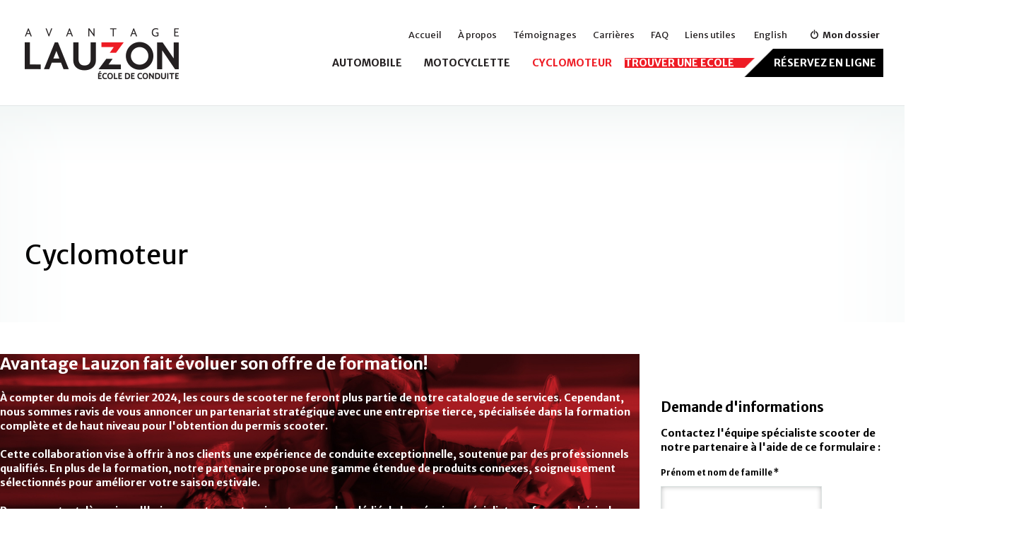

--- FILE ---
content_type: text/html; charset=utf-8
request_url: https://avantagelauzon.ca/fr/cyclomoteur/cours-de-conduite-cyclomoteur
body_size: 8447
content:
<!DOCTYPE html>
<html lang="fr">
<head>
	<meta name="viewport" content="width=device-width, initial-scale=1.0" />
	<base href="https://avantagelauzon.ca/fr/cyclomoteur/cours-de-conduite-cyclomoteur" />
	<meta http-equiv="content-type" content="text/html; charset=utf-8" />
	<meta name="keywords" content="Cours de conduite, École de conduite, Lauzon, Avantage Lauzon, Permis de conduite, Sécurité Routière, Cours de Perfectionnement, École Conduite, Auto-école, driving school, driving course, Laval, Montréal, Lanaudière, Rive-Nord" />
	<meta name="description" content="L'école de conduite Avantage Lauzon offre des cours de conduite automobile d'une excellente qualité. Nous avons aussi la location de voiture pour l'examen de la SAAQ, " />
	<meta name="generator" content="Absolu" />
	<title>Cours de cyclomoteur</title>
	<link href="/templates/lauzon-cours/favicon.ico" rel="shortcut icon" type="image/vnd.microsoft.icon" />
	<link href="/media/com_convertforms/css/convertforms.css?feb387248328001b4042845f49167aab" rel="stylesheet" type="text/css" />
	<link href="https://avantagelauzon.ca/plugins/system/ns_fontawesome/fontawesome/css/font-awesome.css" rel="stylesheet" type="text/css" />
	<link href="/templates/lauzon/css/jquery.fancybox.css" rel="stylesheet" type="text/css" />
	<link href="/templates/lauzon/css/lauzon-style.css" rel="stylesheet" type="text/css" />
	<link href="/templates/lauzon/css/lauzon-responsive.css" rel="stylesheet" type="text/css" />
	<link href="/templates/lauzon/css/synchro_general.css" rel="stylesheet" type="text/css" />
	<link href="/templates/lauzon/css/animate.css" rel="stylesheet" type="text/css" />
	<link href="/media/mod_falang/css/template.css" rel="stylesheet" type="text/css" />
	<link href="/media/mod_languages/css/template.css?feb387248328001b4042845f49167aab" rel="stylesheet" type="text/css" />
	<link href="https://avantagelauzon.ca/templates/lauzon/html/mod_login/login_mod.css" rel="stylesheet" type="text/css" />
	<link href="/plugins/system/cookieconsent/css/cookieconsent.css" rel="stylesheet" type="text/css" />
	<link href="/plugins/system/cookieconsent/css/cookieconsent.config.css" rel="stylesheet" type="text/css" />
	<style type="text/css">

        #cf_2 .cf-btn:after { 
            border-radius: 5px
        }
    .convertforms {
                --color-primary: #4285F4;
--color-success: #0F9D58;
--color-danger: #d73e31;
--color-warning: #F4B400;
--color-default: #444;
--color-grey: #ccc;

            }
        #cf_2 {
                --font: Arial;
--max-width: 500px;
--background-color: rgba(255, 255, 255, 1);
--border-radius: 0px;
--control-gap: 10px;
--label-color: #333333;
--label-size: 13px;
--label-weight: 400;
--input-color: #757575;
--input-placeholder-color: #75757570;
--input-text-align: left;
--input-background-color: #ffffff;
--input-border-color: #cccccc;
--input-border-radius: 3px;
--input-size: 12px;
--input-padding: 12px 12px;

            }
        .cf-field-hp {
	display: none;
	position: absolute;
	left: -9000px;
}
	</style>
	<script type="application/json" class="joomla-script-options new">{"csrf.token":"fe2214c1e29d9cfc94e46ed2cc70ef38","system.paths":{"root":"","base":""},"system.keepalive":{"interval":3600000,"uri":"\/index.php?option=com_ajax&amp;format=json"},"com_convertforms":{"baseURL":"\/component\/convertforms?lang=fr","debug":false},"joomla.jtext":{"COM_CONVERTFORMS_INVALID_RESPONSE":"Invalid Response","COM_CONVERTFORMS_INVALID_TASK":"Invalid Task","COM_CONVERTFORMS_ERROR_INPUTMASK_INCOMPLETE":"Mask is incomplete"}}</script>
	<script src="/plugins/system/cookieconsent/js/js.cookie.min.js" type="text/javascript"></script>
	<script src="/plugins/system/cookieconsent/js/yettblacklist.js?v=1769977635" type="text/javascript"></script>
	<script src="/plugins/system/cookieconsent/js/yett.min.js" type="text/javascript"></script>
	<script src="/media/system/js/core.js?feb387248328001b4042845f49167aab" type="text/javascript"></script>
	<!--[if lt IE 9]><script src="/media/system/js/polyfill.event.js?feb387248328001b4042845f49167aab" type="text/javascript"></script><![endif]-->
	<script src="/media/system/js/keepalive.js?feb387248328001b4042845f49167aab" type="text/javascript"></script>
	<script src="/media/com_convertforms/js/site.js?feb387248328001b4042845f49167aab" type="text/javascript"></script>
	<script src="/media/com_convertforms/js/vendor/inputmask.min.js?feb387248328001b4042845f49167aab" type="text/javascript"></script>
	<script src="/media/com_convertforms/js/inputmask.js?feb387248328001b4042845f49167aab" type="text/javascript"></script>
	<script src="/media/jui/js/jquery.min.js?feb387248328001b4042845f49167aab" type="text/javascript"></script>
	<script src="/media/jui/js/jquery-noconflict.js?feb387248328001b4042845f49167aab" type="text/javascript"></script>
	<script src="/media/jui/js/jquery-migrate.min.js?feb387248328001b4042845f49167aab" type="text/javascript"></script>
	<script src="/media/jui/js/bootstrap.min.js?feb387248328001b4042845f49167aab" type="text/javascript"></script>
	<script src="https://avantagelauzon.ca/templates/lauzon/html/mod_login/login_mod.js" type="text/javascript"></script>
	<script src="/plugins/system/cookieconsent/js/cookieconsent.js" type="text/javascript"></script>
	<script src="/plugins/system/cookieconsent/js/cookieconsent.config.js" defer="true" type="text/javascript"></script>
	<script type="text/javascript">
jQuery(function($){ initTooltips(); $("body").on("subform-row-add", initTooltips); function initTooltips (event, container) { container = container || document;$(container).find(".hasTooltip").tooltip({"html": true,"container": "body"});} });var baseurl = "";
		cookieconsent_functionnality = ["googletagmanager.com"];
		cookieconsent_analytics = ["google-analytics.com","analytics.tiktok.com"];
		cookieconsent_targeting = ["snapchat.com","stackadapt.com","facebook.com","facebook.net","adnxs.com","doubleclick.net","sc-static.net"];
		cookieconsent_config_cookie = {"name":"cc_cookie_tecnic","expiresAfterDays":182};
		cookieconsent_config_guiOptions_consentModal = {"layout":"cloud","position":"bottom center","transition":"slide"};
		cookieconsent_config_guiOptions_preferencesModal = {"layout":"box","position":"right","transition":"slide"};
        cookieconsent_config_current_lang = "fr"
        cookieconsnent_config_consent_modal_title = " Nous utilisons des cookies! "
        cookieconsnent_config_consent_modal_description = "Nous utilisons des cookies et d'autres technologies de suivi pour améliorer votre expérience de navigation sur notre site, pour vous montrer un contenu personnalisé et des publicités ciblées, pour analyser le trafic de notre site et pour comprendre la provenance de nos visiteurs.";
        cookieconsnent_config_consent_modal_description_btn = "Paramétrer les Cookies";
        cookie_logo = '<img src="/templates/lauzon/images/avantage-lauzon@2x.png" alt="Tecnic Grand formateur de conducteurs" loading="lazy" class="s-ttl-img" />';
        cookieconsent_config_consent_modal_primary_btn_text = "Accepter tous";
        cookieconsent_config_consent_modal_secondary_btn_text = "Refuser tous";
        cookieconsent_config_settings_modal_blocks_title = "Utilisation des cookies 📢";
        cookieconsent_config_settings_modal_blocks_description = "Les cookies sont de très petits fichiers texte qui sont stockés sur votre ordinateur lorsque vous visitez un site Web. Nous utilisons des cookies à diverses fins et pour améliorer votre expérience en ligne sur notre site Web (par exemple, pour mémoriser les informations de connexion de votre compte).</br>Vous pouvez modifier vos préférences et refuser l'enregistrement de certains types de cookies sur votre ordinateur lors de la navigation sur notre site. Vous pouvez également supprimer les cookies déjà stockés sur votre ordinateur, mais gardez à l'esprit que leur suppression peut vous empêcher d'utiliser des éléments de notre site Web.</br>";
        cookieconsent_config_settings_modal_necessary_title = "Cookies strictement nécessaires";
        cookieconsent_config_settings_modal_necessary_description = "Ces cookies sont essentiels pour vous fournir les services disponibles sur notre site Web et vous permettre d’utiliser certaines fonctionnalités de notre site Web.</br>Sans ces cookies, nous ne pouvons pas vous fournir certains services sur notre site Web.";
        cookieconsent_config_settings_modal_functionality_title = "Cookies de Fonctionnalité";
        cookieconsent_config_settings_modal_functionality_description = "Ces cookies servent à vous offrir une expérience plus personnalisée sur notre site Web et à mémoriser les choix que vous faites lorsque vous utilisez notre site Web.</br>Par exemple, nous pouvons utiliser des cookies de fonctionnalité pour mémoriser vos préférences de langue ou vos identifiants de connexion.";
        cookieconsent_config_settings_modal_analytics_title = "Cookies de performance et d'analyse";
        cookieconsent_config_settings_modal_analytics_description = "Ces cookies sont utilisés pour collecter des informations permettant d'analyser le trafic sur notre site et la manière dont les visiteurs utilisent notre site.</br>Par exemple, ces cookies peuvent suivre des choses telles que le temps que vous passez sur le site Web ou les pages que vous visitez, ce qui nous aide à comprendre comment nous pouvons améliorer notre site Web pour vous.</br>Les informations collectées via ces cookies de suivi et de performance n' identifient aucun visiteur en particulier.";
        cookieconsent_config_settings_modal_targeting_title = "Cookies de ciblage et de publicité";
        cookieconsent_config_settings_modal_targeting_description = "Ces cookies sont utilisés pour afficher des publicités susceptibles de vous intéresser en fonction de vos habitudes de navigation.</br>Ces cookies, tels que servis par nos fournisseurs de contenu et / ou de publicité, peuvent associer des informations qu'ils ont collectées sur notre site Web à d'autres informations qu'ils ont collectées de manière indépendante et concernant les activités du votre navigateur Web sur son réseau de sites Web.</br>Si vous choisissez de supprimer ou de désactiver ces cookies de ciblage ou de publicité, vous verrez toujours des annonces, mais elles risquent de ne pas être pertinentes.";
        cookieconsent_config_settings_modal_information_title = "Plus d'information";
        cookieconsent_config_settings_modal_information_description = 'Pour toute question relative à notre politique en matière de cookies et à vos choix, veuillez <a href="/fr/cours-de-cyclomoteur/uncategorised/respect-de-la-vie-privee" class="cc-link">nous contacter</a>.';
        cookieconsent_config_settings_modal_save_settings_btn = "Sauvegarder mes préférences";
        cookieconsent_config_settings_modal_accept_all_btn = "Accepter tous";
        cookieconsent_config_settings_modal_reject_all_btn = "Refuser tous";
		
	</script>
	<link rel="alternate" href="https://avantagelauzon.ca/fr/cyclomoteur/cours-de-conduite-cyclomoteur" hreflang="fr" />
	<link rel="alternate" href="https://avantagelauzon.ca/fr/cyclomoteur/cours-de-conduite-cyclomoteur"  hreflang="x-default" />
	<link rel="alternate" href="https://avantagelauzon.ca/en/moped/moped-driving-course" hreflang="en" />
	<!-- Joomla Facebook Integration Begin -->
<script type='text/javascript'>
!function(f,b,e,v,n,t,s){if(f.fbq)return;n=f.fbq=function(){n.callMethod?
n.callMethod.apply(n,arguments):n.queue.push(arguments)};if(!f._fbq)f._fbq=n;
n.push=n;n.loaded=!0;n.version='2.0';n.queue=[];t=b.createElement(e);t.async=!0;
t.src=v;s=b.getElementsByTagName(e)[0];s.parentNode.insertBefore(t,s)}(window,
document,'script','https://connect.facebook.net/en_US/fbevents.js');
fbq('init', '176171669400370', {}, {agent: 'pljoomla'});
fbq('track', 'PageView');
</script>
<noscript>
<img height="1" width="1" style="display:none" alt="fbpx"
src="https://www.facebook.com/tr?id=176171669400370&ev=PageView&noscript=1"/>
</noscript>
<!-- DO NOT MODIFY -->
<!-- Joomla Facebook Integration end -->

	<!--[if lt IE 9]>
		<script src="/media/jui/js/html5.js"></script>
	<![endif]-->
  <link href='//fonts.googleapis.com/css?family=Merriweather+Sans:400,400italic,700,700italic,800,800italic' rel='stylesheet' type='text/css'>
  <link href='//fonts.googleapis.com/css?family=Open+Sans:400,700' rel='stylesheet' type='text/css'>
   <script>
  (function(i,s,o,g,r,a,m){i['GoogleAnalyticsObject']=r;i[r]=i[r]||function(){
  (i[r].q=i[r].q||[]).push(arguments)},i[r].l=1*new Date();a=s.createElement(o),
  m=s.getElementsByTagName(o)[0];a.async=1;a.src=g;m.parentNode.insertBefore(a,m)
  })(window,document,'script','//www.google-analytics.com/analytics.js','ga');
 
  ga('create', 'UA-49860541-8', 'auto');
  ga('send', 'pageview');
 
</script>  <!-- Facebook Pixel Code -->
<script>
  !function(f,b,e,v,n,t,s)
  {if(f.fbq)return;n=f.fbq=function(){n.callMethod?
  n.callMethod.apply(n,arguments):n.queue.push(arguments)};
  if(!f._fbq)f._fbq=n;n.push=n;n.loaded=!0;n.version='2.0';
  n.queue=[];t=b.createElement(e);t.async=!0;
  t.src=v;s=b.getElementsByTagName(e)[0];
  s.parentNode.insertBefore(t,s)}(window, document,'script',
  'https://connect.facebook.net/en_US/fbevents.js');
  fbq('init', '158807954806671');
  fbq('track', 'PageView');
</script>
<noscript><img height="1" width="1" style="display:none"
  src="https://www.facebook.com/tr?id=158807954806671&ev=PageView&noscript=1"
/></noscript>
<!-- End Facebook Pixel Code -->
</head>


<!--[if lt IE 7]>  <body class="contenu itemid-749"> <![endif]-->
<!--[if IE 8]>     <body class="ie8 contenu itemid-749"> <![endif]-->
<!--[if gt IE 8]>  <body class="contenu itemid-749"> <![endif]-->
<!--[if !IE]><!--> <body class="contenu itemid-749">   <!--<![endif]-->
    
    <div class="conteneur" id="haut">
        
          <header class="centrer en-tete clearfix" role="banner">

          <a class="logo" href="/"><img src="/templates/lauzon/images/avantage-lauzon.png" alt="Avantage Lauzon. École de conduite." /></a>
        <nav class="menu-utilitaire">
      		<div class="moduletable">

		
			<ul class="nav menu-utilitaire mod-list">
<li class="item-107 default"><a href="/fr" >Accueil</a></li><li class="item-269"><a href="/fr/a-propos-de-notre-ecole" >À propos</a></li><li class="item-108"><a href="/fr/temoignages" >Témoignages</a></li><li class="item-110"><a href="/fr/carrieres" >Carrières</a></li><li class="item-109"><a href="/fr/faq" >FAQ</a></li><li class="item-755"><a href="/fr/accueil/carte-cadeau-avantage-lauzon" >Carte-Cadeau</a></li><li class="item-754"><a href="/fr/accueil/avantage-lauzon-participe-au-projet-e-roule" >E-ROULE</a></li><li class="item-111"><a href="/fr/permis-bateau" >Permis bateau</a></li><li class="item-113"><a href="/fr/respect-de-la-vie-privee" >Respect de la vie privée</a></li><li class="item-112"><a href="/plan-du-site" >Plan du site</a></li><li class="item-271"><a href="/fr/liens-utiles" >Liens utiles</a></li></ul>

		</div>

			<div class="moduletable hidden-xs hidden-sm">

		
			


<div class="mod-languages hidden-xs hidden-sm ">

    


<ul class="lang-inline">
    
        <!-- >>> [PAID] >>> -->
                <!-- <<< [PAID] <<< -->
        
    
        <!-- >>> [PAID] >>> -->
                    <li class="" dir="ltr">
                                    <a href="/en/moped/moped-driving-course">
                                                                            English                                            </a>
                            </li>
                <!-- <<< [PAID] <<< -->
        
    </ul>

</div>

		</div>

	
      		<div class="moduletable">

		
			<div class="mod-languages">

	<ul class="lang-inline" dir="ltr">
		</ul>

</div>

		</div>

			<div class="moduletable">

		
			

<div class="custom"  >
	<a href="https://www.facebook.com/AvantageLauzon" target="_new"><i class="ns-fa-pro fa fa-facebook" aria-hidden="false"></i></a></div>

		</div>

	
      		<div class="moduletable member-area-top-login">

					<h3>Mon dossier</h3>
		
			<form action="/fr/cyclomoteur/cours-de-conduite-cyclomoteur" method="post" id="login-form" class="form-inline">
		<div class="userdata">
		<div id="form-login-username" class="control-group">
			<div class="controls">
									<div class="input-prepend">
						<span class="add-on">
							<span class="icon-user hasTooltip" title="Adresse courriel"></span>
							<label for="modlgn-username" class="element-invisible">Adresse courriel</label>
						</span>
						<input id="modlgn-username" type="text" name="username" class="input-small" tabindex="0" size="18" placeholder="Adresse courriel" />
					</div>
							</div>
		</div>
		<div id="form-login-password" class="control-group">
			<div class="controls">
									<div class="input-prepend">
						<span class="add-on">
							<span class="icon-lock hasTooltip" title="Mot de passe">
							</span>
								<label for="modlgn-passwd" class="element-invisible">Mot de passe							</label>
						</span>
						<input id="modlgn-passwd" type="password" name="password" class="input-small" tabindex="0" size="18" placeholder="Mot de passe" />
					</div>
							</div>
		</div>
						<div id="form-login-remember" class="control-group checkbox">
			<label for="modlgn-remember" class="control-label">Se souvenir de moi</label> <input id="modlgn-remember" type="checkbox" name="remember" class="inputbox" value="yes"/>
		</div>
				<div id="form-login-submit" class="control-group">
			<div class="controls">
				<button type="submit" tabindex="0" name="Submit" class="btn btn-primary login-button">Connexion</button>
			</div>
		</div>
					<ul class="unstyled">
							<li>
					<a href="/mot-de-passe-oublie">
					Mot de passe oublié ?</a>
				</li>
			</ul>
		<input type="hidden" name="option" value="com_users" />
		<input type="hidden" name="task" value="user.login" />
		<input type="hidden" name="return" value="aW5kZXgucGhwP0l0ZW1pZD02ODc=" />
		<input type="hidden" name="fe2214c1e29d9cfc94e46ed2cc70ef38" value="1" />	</div>
	</form>

		</div>

	
    </nav>
    <nav class="menu-principal">
      		<div class="moduletable_menu">

		
			<ul class="nav menu-principal mod-list">
<li class="item-118 deeper parent"><a href="/fr/automobile/cours-de-conduite-automobile" >Automobile</a><ul class="nav-child unstyled small"><li class="item-119"><a href="/fr/automobile/cours-de-conduite-automobile" >Cours de conduite</a></li><li class="item-120"><a href="/fr/automobile/cours-perfectionnement" >Cours de perfectionnement</a></li><li class="item-121"><a href="/fr/louer-un-vehicule-pour-votre-examen-saaq" >Location de véhicule</a></li></ul></li><li class="item-748 deeper parent"><a href="/fr/motocyclette/cours-de-conduite-moto" >Motocyclette</a><ul class="nav-child unstyled small"><li class="item-747"><a href="/fr/motocyclette/cours-de-conduite-moto" >Cours de motocyclette</a></li></ul></li><li class="item-750 current active deeper parent"><a href="/fr/cyclomoteur/cours-de-conduite-cyclomoteur" >Cyclomoteur</a><ul class="nav-child unstyled small"><li class="item-749 current active"><a href="/fr/cyclomoteur/cours-de-conduite-cyclomoteur" >Cours de cyclomoteur</a></li></ul></li><li class="item-101"><a href="/fr/trouver-une-ecole" >Trouver une école</a></li><li class="item-372"><a href="/fr/inscription-en-ligne" >Réservez en ligne</a></li><li class="item-737"><a href="/fr/mon-dossier-mobile/login" title="mon_dossier_mobile">Mon dossier</a></li></ul>

		</div>

	
    </nav>

<a class="btn-mobile" href="#"></a>
    <!-- <a class="btn-mobile-reseaux" href="#"><span>Menu réseaux</span></a> -->
    <div class="conteneur-mobile">
      <nav class="menu-mobile">
        		<div class="moduletable_menu">

		
			<ul class="nav menu-principal mod-list">
<li class="item-118 deeper parent"><a href="/fr/automobile/cours-de-conduite-automobile" >Automobile</a><ul class="nav-child unstyled small"><li class="item-119"><a href="/fr/automobile/cours-de-conduite-automobile" >Cours de conduite</a></li><li class="item-120"><a href="/fr/automobile/cours-perfectionnement" >Cours de perfectionnement</a></li><li class="item-121"><a href="/fr/louer-un-vehicule-pour-votre-examen-saaq" >Location de véhicule</a></li></ul></li><li class="item-748 deeper parent"><a href="/fr/motocyclette/cours-de-conduite-moto" >Motocyclette</a><ul class="nav-child unstyled small"><li class="item-747"><a href="/fr/motocyclette/cours-de-conduite-moto" >Cours de motocyclette</a></li></ul></li><li class="item-750 current active deeper parent"><a href="/fr/cyclomoteur/cours-de-conduite-cyclomoteur" >Cyclomoteur</a><ul class="nav-child unstyled small"><li class="item-749 current active"><a href="/fr/cyclomoteur/cours-de-conduite-cyclomoteur" >Cours de cyclomoteur</a></li></ul></li><li class="item-101"><a href="/fr/trouver-une-ecole" >Trouver une école</a></li><li class="item-372"><a href="/fr/inscription-en-ligne" >Réservez en ligne</a></li><li class="item-737"><a href="/fr/mon-dossier-mobile/login" title="mon_dossier_mobile">Mon dossier</a></li></ul>

		</div>

	
        <div class="sur-menu-utilitaire">
          		<div class="moduletable">

		
			<ul class="nav menu-utilitaire mod-list">
<li class="item-107 default"><a href="/fr" >Accueil</a></li><li class="item-269"><a href="/fr/a-propos-de-notre-ecole" >À propos</a></li><li class="item-108"><a href="/fr/temoignages" >Témoignages</a></li><li class="item-110"><a href="/fr/carrieres" >Carrières</a></li><li class="item-109"><a href="/fr/faq" >FAQ</a></li><li class="item-755"><a href="/fr/accueil/carte-cadeau-avantage-lauzon" >Carte-Cadeau</a></li><li class="item-754"><a href="/fr/accueil/avantage-lauzon-participe-au-projet-e-roule" >E-ROULE</a></li><li class="item-111"><a href="/fr/permis-bateau" >Permis bateau</a></li><li class="item-113"><a href="/fr/respect-de-la-vie-privee" >Respect de la vie privée</a></li><li class="item-112"><a href="/plan-du-site" >Plan du site</a></li><li class="item-271"><a href="/fr/liens-utiles" >Liens utiles</a></li></ul>

		</div>

			<div class="moduletable hidden-xs hidden-sm">

		
			


<div class="mod-languages hidden-xs hidden-sm ">

    


<ul class="lang-inline">
    
        <!-- >>> [PAID] >>> -->
                <!-- <<< [PAID] <<< -->
        
    
        <!-- >>> [PAID] >>> -->
                    <li class="" dir="ltr">
                                    <a href="/en/moped/moped-driving-course">
                                                                            English                                            </a>
                            </li>
                <!-- <<< [PAID] <<< -->
        
    </ul>

</div>

		</div>

	
        </div>
      </nav>
      		<div class="moduletable">

		
			<div class="mod-languages">

	<ul class="lang-inline" dir="ltr">
		</ul>

</div>

		</div>

			<div class="moduletable">

		
			

<div class="custom"  >
	<a href="https://www.facebook.com/AvantageLauzon" target="_new"><i class="ns-fa-pro fa fa-facebook" aria-hidden="false"></i></a></div>

		</div>

	

    </div>

  </header>
        
        <div class="contenu">
        <main class="page-content" role="main">
            
            <!--div class="reseaux">
              <a class="suivez-nous" href="#">Suivez-nous</a>
              
            </div-->

            <ul class="boutons clearfix">
              <li class="automobile"><a href="#"><div class="sous-bouton"><span><span>Cours de conduite</span><br/>Automobile</span></div></a></li>
              <li class="vehicule"><a href="#"><div class="sous-bouton"><span><span>Cours de conduite</span><br/>Véhicule lourd</span></div></a></li>
            </ul>              
            
            <div class="sur-contenu">
              <article class="page-post cours post cours_cyclo">
<section class="bandeau-cours">
  <div class="centrer clearfix">
  <h1>Cyclomoteur</h1>  </div>
</section>
<div class="sous-article wow fadeIn clearfix">
  <div class="zone-rouge cyclomoteur">
<div class="table-matieres">
<h2>Demande d'informations</h2>
Contactez l'équipe spécialiste scooter de notre partenaire à l'aide de ce formulaire :&nbsp;
<p>
<div id="cf_2" class="convertforms cf cf-img-above cf-form-bottom cf-success-hideform  cf-hasLabels   cf-labelpos-top" data-id="2">
	<form name="cf2" id="cf2" method="post" action="#">
				<div class="cf-form-wrap cf-col-16 " style="background-color:none">
			<div class="cf-response"></div>
			
							<div class="cf-fields">
					
<div class="cf-control-group " data-key="1" data-name="name" data-label="Prénom et nom de famille" data-type="text" data-required>
			<div class="cf-control-label">
			<label class="cf-label" for="form2_name">
				Prénom et nom de famille									<span class="cf-required-label">*</span>
							</label>
		</div>
		<div class="cf-control-input">
		
<input type="text" name="cf[name]" id="form2_name"
			required
	
	
		
	
	
	
	
	
	
	class="cf-input  "
>
	</div>
</div> 
<div class="cf-control-group " data-key="0" data-name="email" data-label="Adresse courriel" data-type="email" data-required>
			<div class="cf-control-label">
			<label class="cf-label" for="form2_email">
				Adresse courriel									<span class="cf-required-label">*</span>
							</label>
		</div>
		<div class="cf-control-input">
		
<input type="email" name="cf[email]" id="form2_email"
			required
	
	
		
	
	
	
	
	
	
	class="cf-input  "
>
	</div>
</div> 
<div class="cf-control-group " data-key="4" data-name="tel_4" data-label="Numéro de téléphone" data-type="tel" data-required>
			<div class="cf-control-label">
			<label class="cf-label" for="form2_tel4">
				Numéro de téléphone									<span class="cf-required-label">*</span>
							</label>
		</div>
		<div class="cf-control-input">
		
<input type="tel" name="cf[tel_4]" id="form2_tel4"
			required
	
			placeholder="(999) 999-9999"
	
		
	
			data-imask="(999) 999-9999"
	
	
	
	
	
	class="cf-input  "
>
	</div>
</div> 
<div class="cf-control-group " data-key="6" data-name="divider_6"  data-type="divider" >
		<div class="cf-control-input">
		
<div class="cf-divider" style="border-top-style: dashed;border-top-width: 1px;border-top-color: #cccccc;margin-top:0px;margin-bottom:0px"></div>
	</div>
</div> 
<div class="cf-control-group " data-key="8" data-name="radio_8" data-label="En soumettant ce formulaire, je consens à ce que les données que j'ai fournies soient utilisées dans le cadre de ma demande d'information et pour établir une relation commerciale le cas échéant." data-type="radio" data-required>
			<div class="cf-control-label">
			<label class="cf-label" for="form2_radio8">
				En soumettant ce formulaire, je consens à ce que les données que j'ai fournies soient utilisées dans le cadre de ma demande d'information et pour établir une relation commerciale le cas échéant.									<span class="cf-required-label">*</span>
							</label>
		</div>
		<div class="cf-control-input">
		
<div class="cf-list ">
			<div class="cf-radio-group">
			<input type="radio" name="cf[radio_8][]" id="form2_radio8_0"
				value="J'accepte"
				data-calc-value="J'accepte"

				
									required
				
				class="cf-input  "
			>

			<label class="cf-label" for="form2_radio8_0">
				J'accepte			</label>
		</div>
	</div>
	</div>
</div> 
<div class="cf-control-group " data-key="2" data-name="submit_2"  data-type="submit" >
		<div class="cf-control-input">
		
<div class="cf-text-left">
    <button type="submit" class="cf-btn cf-btn-style-gradient cf-width-auto " style="border-radius:3px;padding:13px 20px;color:#ffffff;font-size:16px;background-color:#e81515">
        <span class="cf-btn-text">Soumettre</span>
        <span class="cf-spinner-container">
            <span class="cf-spinner">
                <span class="bounce1"></span>
                <span class="bounce2"></span>
                <span class="bounce3"></span>
            </span>
        </span>
    </button>
</div>


	</div>
</div>				</div>
			
					</div>

		<input type="hidden" name="cf[form_id]" value="2">

		<input type="hidden" name="fe2214c1e29d9cfc94e46ed2cc70ef38" value="1" />		
					<div class="cf-field-hp">
								<label for="cf-field-697fb723d29f1" class="cf-label">Name</label>
				<input type="text" name="cf[hnpt]" id="cf-field-697fb723d29f1" autocomplete="off" class="cf-input"/>
			</div>
			</form>
	</div></p>
<ul></ul>
</div>
<h2 style="color: #ffffff;">Avantage Lauzon fait évoluer son offre de formation!</h2>
<p>À compter du mois de février 2024, les cours de scooter ne feront plus partie de notre catalogue de services. Cependant, nous sommes ravis de vous annoncer un partenariat stratégique avec une entreprise tierce, spécialisée dans la formation complète et de haut niveau pour l'obtention du permis scooter.</p>
<p>Cette collaboration vise à offrir à nos clients une expérience de conduite exceptionnelle, soutenue par des professionnels qualifiés. En plus de la formation, notre partenaire propose une gamme étendue de produits connexes, soigneusement sélectionnés pour améliorer votre saison estivale.</p>
<p>Prenez contact dès aujourd'hui avec notre partenaire et un membre dédié de leur équipe spécialiste se fera un plaisir de répondre à toutes vos questions.</p>
<p>Merci de votre compréhension et de votre confiance continue.&nbsp;</p>
<p>&nbsp;</p>
</div>
<div class="zone-grise">
<h2 id="prerequis">Prérequis et étapes pour obtenir ton permis classe 6D</h2>
<ul>
<li>Avoir au moins 14 ans.</li>
<li>S'inscrire au cours de conduite obligatoire.</li>
<li>Suivre les cours théoriques offerts en ligne (3 heures). - Le cours théorique doit obligatoirement être complété avant de débuter un cours pratique.</li>
<li>Suivre les cours pratiques en circuit fermé (3 heures).</li>
<li>Réussir l’évaluation pratique, effectuée durant la dernière demi-heure du cours pratique.</li>
<li>Réussir l’examen théorique et le test visuel à la SAAQ.</li>
</ul>
<p>Une fois toutes ces étapes franchies, tu pourras enfin conduire ton cyclomoteur!</p>
<p>Prêt à t’inscrire? Contacte notre partenaire à l'aide du formulaire ci-haut.</p>
</div> </div>
</article>
            </div>
           
        </main>
        </div>
        
        
  <div class="sur-footer">
    <footer class="centrer pied clearfix">
        <div class="menus">
          <nav class="menu-principal clearfix">
            		<div class="moduletable_menu">

		
			<ul class="nav menu-principal mod-list">
<li class="item-118 deeper parent"><a href="/fr/automobile/cours-de-conduite-automobile" >Automobile</a><ul class="nav-child unstyled small"><li class="item-119"><a href="/fr/automobile/cours-de-conduite-automobile" >Cours de conduite</a></li><li class="item-120"><a href="/fr/automobile/cours-perfectionnement" >Cours de perfectionnement</a></li><li class="item-121"><a href="/fr/louer-un-vehicule-pour-votre-examen-saaq" >Location de véhicule</a></li></ul></li><li class="item-748 deeper parent"><a href="/fr/motocyclette/cours-de-conduite-moto" >Motocyclette</a><ul class="nav-child unstyled small"><li class="item-747"><a href="/fr/motocyclette/cours-de-conduite-moto" >Cours de motocyclette</a></li></ul></li><li class="item-750 current active deeper parent"><a href="/fr/cyclomoteur/cours-de-conduite-cyclomoteur" >Cyclomoteur</a><ul class="nav-child unstyled small"><li class="item-749 current active"><a href="/fr/cyclomoteur/cours-de-conduite-cyclomoteur" >Cours de cyclomoteur</a></li></ul></li><li class="item-101"><a href="/fr/trouver-une-ecole" >Trouver une école</a></li><li class="item-372"><a href="/fr/inscription-en-ligne" >Réservez en ligne</a></li><li class="item-737"><a href="/fr/mon-dossier-mobile/login" title="mon_dossier_mobile">Mon dossier</a></li></ul>

		</div>

	
          </nav>
          <nav class="menu-utilitaire">
            		<div class="moduletable">

		
			<ul class="nav menu-utilitaire mod-list">
<li class="item-107 default"><a href="/fr" >Accueil</a></li><li class="item-269"><a href="/fr/a-propos-de-notre-ecole" >À propos</a></li><li class="item-108"><a href="/fr/temoignages" >Témoignages</a></li><li class="item-110"><a href="/fr/carrieres" >Carrières</a></li><li class="item-109"><a href="/fr/faq" >FAQ</a></li><li class="item-755"><a href="/fr/accueil/carte-cadeau-avantage-lauzon" >Carte-Cadeau</a></li><li class="item-754"><a href="/fr/accueil/avantage-lauzon-participe-au-projet-e-roule" >E-ROULE</a></li><li class="item-111"><a href="/fr/permis-bateau" >Permis bateau</a></li><li class="item-113"><a href="/fr/respect-de-la-vie-privee" >Respect de la vie privée</a></li><li class="item-112"><a href="/plan-du-site" >Plan du site</a></li><li class="item-271"><a href="/fr/liens-utiles" >Liens utiles</a></li></ul>

		</div>

			<div class="moduletable hidden-xs hidden-sm">

		
			


<div class="mod-languages hidden-xs hidden-sm ">

    


<ul class="lang-inline">
    
        <!-- >>> [PAID] >>> -->
                <!-- <<< [PAID] <<< -->
        
    
        <!-- >>> [PAID] >>> -->
                    <li class="" dir="ltr">
                                    <a href="/en/moped/moped-driving-course">
                                                                            English                                            </a>
                            </li>
                <!-- <<< [PAID] <<< -->
        
    </ul>

</div>

		</div>

	
          </nav>
        </div>
        <div class="droits">
          <p>&copy; Avantage Lauzon.<br/> Tous droits réservés. 2026.</p>
          <a href="http://www.absolu.ca" target="_blank">Réalisation : <span>Absolu.ca</span></a>
       </div>
       <a href="#haut" class="haut-page">Haut</a>
    </footer>
  </div>
	</div>   
  <script src="/templates/lauzon/js/wow.min.js" type="text/javascript"></script> 
  <script src="/templates/lauzon/js/respond.js" type="text/javascript"></script>
  <script src="/templates/lauzon/js/jquery.fancybox.pack.js" type="text/javascript"></script>
  <script src="/templates/lauzon/js/lauzon-scripts.js" type="text/javascript"></script>
  <script src="/templates/lauzon/js/retina.min.js" type="text/javascript"></script>
  <script src="/ie6-nomore/ie6-nomore.js.php?langue=fr" type="text/javascript"></script>
</body>
</html>


--- FILE ---
content_type: text/css
request_url: https://avantagelauzon.ca/templates/lauzon/css/lauzon-style.css
body_size: 9777
content:
@charset "utf-8";a[href]:active,a[href]:focus,a[href]:hover,body{color:#231f20}a,abbr,acronym,address,applet,article,aside,audio,b,big,blockquote,body,canvas,caption,center,cite,code,dd,del,details,dfn,div,dl,dt,em,embed,fieldset,figcaption,figure,footer,form,h1,h2,h3,h4,h5,h6,header,hgroup,html,i,iframe,img,ins,kbd,label,legend,li,mark,menu,nav,object,ol,output,p,pre,q,ruby,s,samp,section,small,span,strike,strong,sub,summary,sup,table,tbody,td,tfoot,th,thead,time,tr,tt,u,ul,var,video{margin:0;padding:0;border:0;font:inherit;vertical-align:baseline;outline:0}body,input,textarea{font-family:'Merriweather Sans',Arial,sans-serif}article,aside,details,figcaption,figure,footer,header,hgroup,menu,nav,section{display:block}body{line-height:1;-webkit-font-smoothing:antialiased;-moz-osx-font-smoothing:grayscale;max-width:100%;overflow-x:hidden}ol,ul{list-style:none}blockquote,q{quotes:none}blockquote:after,blockquote:before,q:after,q:before{content:'';content:none}table{border-collapse:collapse;border-spacing:0}[type=button]::-moz-focus-inner,button::-moz-focus-inner{padding:0;overflow:visible;border:none;font-size:1em}input,textarea{-webkit-border-radius:0}.clear{clear:both}.clearfix:after{clear:both;content:"";display:block;height:0;line-height:0;visibility:hidden}.centrer{margin:0 auto;max-width:1250px;padding:0 20px}.caps{text-transform:uppercase}.trois-colonnes{width:33%;float:left}.quatre-colonnes{width:25%;float:left}*{box-sizing:border-box}a:link,a:visited{color:#ee1c25;text-decoration:none}strong{font-weight:700}em{font-style:italic}img{max-width:100%;height:auto}a.bouton:link,a.bouton:visited{display:inline-block;background-color:#000;color:#fff;font-style:italic;font-weight:600;font-size:1.1em;padding:10px 40px;border:none!important;-webkit-box-shadow:inset 0 0 16px -4px rgba(0,0,0,.5);-moz-box-shadow:inset 0 0 16px -4px rgba(0,0,0,.5);box-shadow:inset 0 0 16px -4px rgba(0,0,0,.5)}a.bouton:active,a.bouton:focus,a.bouton:hover{color:#fff!important;background-color:#ed1c24;border:none!important}a.bouton.rouge:link,a.bouton.rouge:visited{background-color:#ed1c24}a.bouton.rouge:active,a.bouton.rouge:focus,a.bouton.rouge:hover{background-color:#000}a.bouton.blanc:link,a.bouton.blanc:visited{background-color:#fff;color:#ed1c24!important}a.bouton.blanc:active,a.bouton.blanc:focus,a.bouton.blanc:hover{background-color:#000;color:#fff!important}a.bouton.gris:link,a.bouton.gris:visited{background-color:#bec3c2}a.bouton.gris:active,a.bouton.gris:focus,a.bouton.gris:hover{background-color:#000}header.en-tete{padding:40px 20px 0}a.logo{float:left;transition:width .3s ease-out 0s}header.en-tete nav.menu-utilitaire{float:right;margin-bottom:13px;transition:margin-right .4s ease-out 0s}body.ie8 header.en-tete nav.menu-utilitaire{padding-right:75px;position:relative}body.ie8 div.mod-languages{position:absolute;top:0;right:0}header.en-tete nav.menu-utilitaire a.langue,header.en-tete nav.menu-utilitaire li{margin-left:23px}header.en-tete nav.menu-utilitaire a:link,header.en-tete nav.menu-utilitaire a:visited{color:#231f20;font-size:.8em;transition:color .4s ease-out 0s}header.en-tete nav.menu-utilitaire a:active,header.en-tete nav.menu-utilitaire a:focus,header.en-tete nav.menu-utilitaire a:hover,header.en-tete nav.menu-utilitaire li.active a{color:#ee1c25}header.en-tete nav.menu-utilitaire a.langue,header.en-tete nav.menu-utilitaire div.moduletable,header.en-tete nav.menu-utilitaire li,header.en-tete nav.menu-utilitaire ul{display:inline-block}header.en-tete nav.menu-utilitaire li.item-111,header.en-tete nav.menu-utilitaire li.item-112,header.en-tete nav.menu-utilitaire li.item-113,header.en-tete nav.menu-utilitaire li.item-135,header.en-tete nav.menu-utilitaire li.item-136,header.en-tete nav.menu-utilitaire li.item-137,header.en-tete nav.menu-utilitaire li.item-144,header.en-tete nav.menu-utilitaire li.item-151,header.en-tete nav.menu-utilitaire li.item-152,header.en-tete nav.menu-utilitaire li.item-183,header.en-tete nav.menu-utilitaire li.item-184{display:none}header.en-tete nav.menu-principal{clear:right;float:right;position:relative;left:10px}header.en-tete nav.menu-principal div>ul>li{display:inline-block;margin-left:5px;transition:margin-left .4s ease-out 0s}header.en-tete nav.menu-principal div>ul>li>a:link,header.en-tete nav.menu-principal div>ul>li>a:visited{color:#231f20;text-transform:uppercase;display:block;padding:13px 13px 53px;font-weight:700;font-size:1em;transition:color .4s ease-out 0s,font-size .4s ease-out 0s}header.en-tete nav.menu-principal div>ul>li.active>a,header.en-tete nav.menu-principal div>ul>li:hover>a,header.en-tete nav.menu-principal div>ul>li>a:active,header.en-tete nav.menu-principal div>ul>li>a:focus,header.en-tete nav.menu-principal div>ul>li>a:hover{color:#ee1c25}header.en-tete nav.menu-principal div>ul>li.item-101,header.en-tete nav.menu-principal div>ul>li.item-139{background:url(../images/triangle-d-rouge.png) right center no-repeat;padding-right:43px}header.en-tete nav.menu-principal div>ul>li.item-101>a,header.en-tete nav.menu-principal div>ul>li.item-139>a{background-color:#ee1c25;padding:0;color:#fff}header.en-tete nav.menu-principal div>ul>li.item-101>a span,header.en-tete nav.menu-principal div>ul>li.item-139>a span{display:block;padding:13px 0 13px 45px;background:url(../images/trouver-ecole-puce.png) 15px 50% no-repeat}header.en-tete nav.menu-principal div>ul>li.item-101:hover,header.en-tete nav.menu-principal div>ul>li.item-139:hover{background-image:url(../images/triangle-d-gris.png)}header.en-tete nav.menu-principal div>ul>li.item-101:hover>a,header.en-tete nav.menu-principal div>ul>li.item-139:hover>a{background-color:#bec3c2}header.en-tete nav.menu-principal div>ul>li.item-372,header.en-tete nav.menu-principal div>ul>li.item-373{background:url(../images/triangle-g-noir.png) left center no-repeat;padding-left:43px;margin-left:-30px}header.en-tete nav.menu-principal div>ul>li.item-372>a,header.en-tete nav.menu-principal div>ul>li.item-373>a{background-color:#000;padding:13px 10px 13px 0;color:#fff}header.en-tete nav.menu-principal div>ul>li.item-372:hover,header.en-tete nav.menu-principal div>ul>li.item-373:hover{background-image:url(../images/triangle-g-gris.png)}header.en-tete nav.menu-principal div>ul>li.item-372:hover>a,header.en-tete nav.menu-principal div>ul>li.item-373:hover>a{background-color:#bec3c2}header.en-tete nav.menu-principal div>ul>li.parent,header.en-tete nav.menu-principal div>ul>li.parent>a{position:relative}header.en-tete nav.menu-principal div>ul>li.parent>a:after{content:"";position:absolute;top:0;left:0;width:100%;height:100%;background:url(../images/sous-menu-puce-rouge.png) 50% 100% no-repeat;opacity:0;filter:alpha(opacity=0);transition:opacity .3s ease-out 0s}header.en-tete nav.menu-principal div>ul>li.parent:hover>a:after{opacity:1;filter:alpha(opacity=100)}header.en-tete nav.menu-principal div>ul>li.item-117.parent>a:after,header.en-tete nav.menu-principal div>ul>li.item-138.parent>a:after{background-image:url(../images/sous-menu-puce-gris.png)}body.ie8 header.en-tete nav.menu-principal div>ul>li.parent>a,body.ie8 header.en-tete nav.menu-principal div>ul>li.parent>a:after{background-image:none}body.ie8 header.en-tete nav.menu-principal div>ul>li.parent:hover>a{background:url(../images/sous-menu-puce-rouge.png) 50% 100% no-repeat}body.ie8 header.en-tete nav.menu-principal div>ul>li.parent.item-122:hover>a,body.ie8 header.en-tete nav.menu-principal div>ul>li.parent.item-138:hover>a,body.ie8 header.en-tete nav.menu-principal div>ul>li.parent.item-144:hover>a{background:url(../images/sous-menu-puce-gris.png) 50% 100% no-repeat}header.en-tete nav.menu-principal ul li ul{position:absolute;background-color:#d81a22;background-image:url(../images/bouton-haut-gauche.png),url(../images/bouton-bas-droite.png),url(../images/bouton-automobile.png);background-repeat:no-repeat;background-position:left top,right bottom,75px 50%;left:-181px;z-index:5;width:900px;padding:30px 30px 30px 250px;opacity:0;filter:alpha(opacity=0);top:-300px!important;transition:opacity .3s ease-out 0s,top 0s ease-out .3s,z-index 0s ease-out .3s}header.en-tete nav.menu-principal ul li.item-122 ul,header.en-tete nav.menu-principal ul li.item-144 ul,header.en-tete nav.menu-principal ul li.item-279 ul{left:-330px}body.ie8 header.en-tete nav.menu-principal ul li ul{background:url(../images/bouton-automobile.png) 75px 50% no-repeat #d81a22}header.en-tete nav.menu-principal ul li:hover ul{top:82px!important;opacity:1!important;filter:alpha(opacity=100)!important;transition:opacity .3s ease-out 0s,top 0s ease-out 0s,z-index 0s ease-out 0s;z-index:6}header.en-tete nav.menu-principal ul li ul li{display:block;float:left;width:230px}header.en-tete nav.menu-principal ul li ul li.item-119,header.en-tete nav.menu-principal ul li ul li.item-123,header.en-tete nav.menu-principal ul li ul li.item-141,header.en-tete nav.menu-principal ul li ul li.item-145,header.en-tete nav.menu-principal ul li ul li.item-148,header.en-tete nav.menu-principal ul li ul li.item-276,header.en-tete nav.menu-principal ul li ul li.item-280{width:140px}header.en-tete nav.menu-principal ul li.item-117 ul,header.en-tete nav.menu-principal ul li.item-138 ul{left:-511px;background-color:#444948;background-image:url(../images/bouton-haut-gauche.png),url(../images/bouton-bas-droite.png),url(../images/bouton-automobile.png)}header.en-tete nav.menu-principal ul li.item-275 ul,header.en-tete nav.menu-principal ul li.item-279 ul{background-image:url(../images/bouton-haut-gauche.png),url(../images/bouton-bas-droite.png),url(../images/bouton-autobus.png)}header.en-tete nav.menu-principal ul li.item-122 ul,header.en-tete nav.menu-principal ul li.item-144 ul{background-image:url(../images/bouton-haut-gauche.png),url(../images/bouton-bas-droite.png),url(../images/bouton-vehicule.png)}body.ie8 header.en-tete nav.menu-principal ul li.item-117 ul,body.ie8 header.en-tete nav.menu-principal ul li.item-138 ul{background:url(../images/bouton-automobile.png) 75px 50% no-repeat #444948}body.ie8 header.en-tete nav.menu-principal ul li.item-275 ul,body.ie8 header.en-tete nav.menu-principal ul li.item-279 ul{background-image:url(../images/bouton-autobus.png) no-repeat 75px 50%}body.ie8 header.en-tete nav.menu-principal ul li.item-122 ul,body.ie8 header.en-tete nav.menu-principal ul li.item-144 ul{background:url(../images/bouton-vehicule.png) 75px 50% no-repeat #d81a22}header.en-tete nav.menu-principal ul li ul a:link,header.en-tete nav.menu-principal ul li ul a:visited{color:#fff;font-weight:700;display:block;padding:15px 45px;line-height:1.1em;min-height:75px;border-left:solid 1px #e45f65;transition:color .3s ease-out 0s;position:relative}header.en-tete nav.menu-principal ul li.item-117 ul a:link,header.en-tete nav.menu-principal ul li.item-117 ul a:visited,header.en-tete nav.menu-principal ul li.item-138 ul a:link,header.en-tete nav.menu-principal ul li.item-138 ul a:visited{border-left-color:#696d6d}header.en-tete nav.menu-principal ul li ul a:active,header.en-tete nav.menu-principal ul li ul a:focus,header.en-tete nav.menu-principal ul li ul a:hover,header.en-tete nav.menu-principal ul li ul li.active a{color:#000}header.en-tete nav.menu-principal ul li.item-117 ul a:active,header.en-tete nav.menu-principal ul li.item-117 ul a:focus,header.en-tete nav.menu-principal ul li.item-117 ul a:hover,header.en-tete nav.menu-principal ul li.item-117 ul li.active a,header.en-tete nav.menu-principal ul li.item-138 ul a:active,header.en-tete nav.menu-principal ul li.item-138 ul a:focus,header.en-tete nav.menu-principal ul li.item-138 ul a:hover,header.en-tete nav.menu-principal ul li.item-138 ul li.active a,header.en-tete nav.menu-principal ul li.item-144 ul a:active,header.en-tete nav.menu-principal ul li.item-144 ul a:focus,header.en-tete nav.menu-principal ul li.item-144 ul a:hover,header.en-tete nav.menu-principal ul li.item-144 ul li.active a{color:#ee1c25}header.en-tete nav.menu-principal ul li ul li:first-child a{border-left:none;padding-left:0}header.en-tete nav.menu-principal ul li ul a:link:before,header.en-tete nav.menu-principal ul li ul a:visited:before{content:'';display:block;position:absolute;width:15px;height:7px;top:20px;left:20px;background:url(../images/liste-puce-noir.png) no-repeat;opacity:0;filter:alpha(opacity=0);transition:opacity .3s ease-out 0s}header.en-tete nav.menu-principal ul li.item-117 ul a:link:before,header.en-tete nav.menu-principal ul li.item-117 ul a:visited:before{background-image:url(../images/liste-puce-rouge.png)}header.en-tete nav.menu-principal ul li ul li:first-child a:link:before,header.en-tete nav.menu-principal ul li ul li:first-child a:visited:before{left:-23px}header.en-tete nav.menu-principal ul li ul a:active:before,header.en-tete nav.menu-principal ul li ul a:focus:before,header.en-tete nav.menu-principal ul li ul a:hover:before,header.en-tete nav.menu-principal ul li ul li.active a:before{opacity:1;filter:alpha(opacity=100)}a.btn-mobile,a.btn-mobile-reseaux,div.conteneur-mobile{display:none}div.conteneur-mobile{position:absolute;z-index:6;top:109px;left:-100%;width:100%;background:url(../images/menu-mobile-fond.png);-webkit-box-shadow:9px 1px 5px 0 rgba(0,0,0,.15);-moz-box-shadow:9px 1px 5px 0 rgba(0,0,0,.15);box-shadow:9px 1px 5px 0 rgba(0,0,0,.15);opacity:0;filter:alpha(opacity=0);transition:opacity .3s ease-out 0s,left 0s ease-out .3s,top .3s ease-out 0s}div.conteneur-mobile.ouvert{left:0;opacity:1;filter:alpha(opacity=100);transition:opacity .3s ease-out 0s,left 0s ease-out 0s,top .3s ease-out 0s}a.btn-mobile:link,a.btn-mobile:visited{position:absolute;width:62px;height:62px;background:url(../images/btn-mobile-tablette.png) 50% 50% no-repeat #231f20;overflow:hidden;border:1px solid #231f20;transition:all .3s ease-out 0s}body.ouvert a.btn-mobile:link,body.ouvert a.btn-mobile:visited{background:url(../images/btn-mobile-fermer-tablette.png) 50% 50% no-repeat #231f20;border-color:#231f20}a.btn-mobile span{position:relative;left:65px}a.btn-mobile-reseaux:link,a.btn-mobile-reseaux:visited{position:absolute;left:100px;width:62px;height:62px;background:url(../images/btn-reseaux-tablette.png) 49% 50% no-repeat #fff;overflow:hidden;border:1px solid #e1e8e7;transition:all .3s ease-out 0s}a.btn-mobile-reseaux.ouvert,a.btn-mobile-reseaux:active,a.btn-mobile-reseaux:focus,a.btn-mobile-reseaux:hover{background-color:#bfc1c1;border-color:#bfc1c1}a.btn-mobile-reseaux:after{content:"";position:absolute;left:-1px;top:-1px;width:62px;height:62px;opacity:0;filter:alpha(opacity=0);transition:opacity .3s ease-out 0s;background:url(../images/btn-reseaux-tablette-blanc.png) 49% 50% no-repeat}a.btn-mobile-reseaux.ouvert:after,a.btn-mobile-reseaux:hover:after{opacity:1;filter:alpha(opacity=100)}a.btn-mobile-reseaux span{position:relative;left:65px}nav.menu-mobile li.parent{overflow:hidden}nav.menu-mobile ul.menu-principal>li{border-bottom:solid 1px #c52a31}nav.menu-mobile ul.menu-principal>li.ouvert{border-bottom:solid 1px #000}nav.menu-mobile ul.menu-principal>li>a:link,nav.menu-mobile ul.menu-principal>li>a:visited{text-transform:uppercase;font-weight:700;padding:25px 25px 25px 90px;display:block;color:#fff;transition:background .3s ease-out 0s}nav.menu-mobile ul.menu-principal>li.item-118>a,nav.menu-mobile ul.menu-principal>li.item-137>a,nav.menu-mobile ul.menu-principal>li.item-140>a{background:url(../images/menu-mobile-automobile.png) 30px 50% no-repeat}nav.menu-mobile ul.menu-principal>li.item-275>a,nav.menu-mobile ul.menu-principal>li.item-279>a{background:url(../images/menu-mobile-autobus.png) 25px 50% no-repeat}nav.menu-mobile ul.menu-principal>li.item-122>a,nav.menu-mobile ul.menu-principal>li.item-138>a,nav.menu-mobile ul.menu-principal>li.item-144>a{background:url(../images/menu-mobile-vehicule.png) 25px 50% no-repeat}nav.menu-mobile ul.menu-principal>li.item-117>a,nav.menu-mobile ul.menu-principal>li.item-138>a,nav.menu-mobile ul.menu-principal>li.item-139>a{background:url(../images/menu-mobile-avantage.png) 35px 50% no-repeat}nav.menu-mobile ul.menu-principal>li.item-101>a,nav.menu-mobile ul.menu-principal>li.item-116>a,nav.menu-mobile ul.menu-principal>li.item-139>a{background:url(../images/menu-mobile-ecole.png) 35px 50% no-repeat}nav.menu-mobile ul.menu-principal>li.ouvert>a,nav.menu-mobile ul.menu-principal>li>a:active,nav.menu-mobile ul.menu-principal>li>a:focus,nav.menu-mobile ul.menu-principal>li>a:hover{background-color:#231f20}nav.menu-mobile ul.menu-principal li.parent{background-color:transparent;transition:padding-bottom .3s ease-out 0s,background-color .3s ease-out .3s}nav.menu-mobile ul.menu-principal li.parent.ouvert{padding-bottom:15px;background-color:#231f20;transition:padding-bottom .3s ease-out 0s,background-color 0s ease-out 0s}nav.menu-mobile ul.menu-principal ul{transition:height .4s ease-out 0s}nav.menu-mobile ul.menu-principal ul li a:link,nav.menu-mobile ul.menu-principal ul li a:visited{display:block;padding:10px 25px;color:#fff;transition:color .3s ease-out 0s}nav.menu-mobile ul.menu-principal ul li a:active,nav.menu-mobile ul.menu-principal ul li a:focus,nav.menu-mobile ul.menu-principal ul li a:hover,nav.menu-mobile ul.menu-principal ul li.active a{color:#ee1c25}nav.menu-mobile ul.menu-principal li.parent a{position:relative}nav.menu-mobile ul.menu-principal li.parent a span{display:block}nav.menu-mobile ul.menu-principal li.parent a span:after{content:"";display:block;position:absolute;top:25px;right:25px;width:11px;height:14px;background:url(../images/menu-mobile-fleche.png) 100% 0 no-repeat;transition:transform .3s ease-out 0s}nav.menu-mobile ul.menu-principal li.parent.ouvert a span:after{-webkit-transform:rotate(-180deg);-moz-transform:rotate(-180deg)}div.sur-menu-utilitaire{position:relative}nav.menu-mobile ul.menu-utilitaire{padding:25px;position:absolute;width:100%;top:0;left:0}nav.menu-mobile ul.menu-utilitaire li{margin-bottom:25px}nav.menu-mobile ul.menu-utilitaire li a:link,nav.menu-mobile ul.menu-utilitaire li a:visited{font-weight:700;color:#fff;border-bottom:solid 1px transparent;display:inline-block;transition:color .2s ease-out 0s,border .2s ease-out 0s}nav.menu-mobile ul.menu-utilitaire li a:active,nav.menu-mobile ul.menu-utilitaire li a:focus,nav.menu-mobile ul.menu-utilitaire li a:hover,nav.menu-mobile ul.menu-utilitaire li.active a{color:#000;border-color:#000}div.conteneur-mobile a.lien-langue-mobile:link,div.conteneur-mobile a.lien-langue-mobile:visited,div.conteneur-mobile div.mod-languages a:link,div.conteneur-mobile div.mod-languages a:visited{z-index:2;float:right;margin-right:25px;margin-top:20px;position:relative;display:block;width:96px;height:52px;text-align:center;padding-top:11px;background:url(../images/menu-mobile-langue.png) no-repeat;transition:color .3s ease-out 0s}div.conteneur-mobile a.lien-langue-mobile:active,div.conteneur-mobile a.lien-langue-mobile:focus,div.conteneur-mobile a.lien-langue-mobile:hover,div.conteneur-mobile div.mod-languages a:active,div.conteneur-mobile div.mod-languages a:focus,div.conteneur-mobile div.mod-languages a:hover{color:#fff}div.conteneur-mobile ul.reseaux{clear:right;float:right;z-index:2;position:relative;margin-right:25px;text-align:center}div.conteneur-mobile ul.reseaux li{margin-top:23px}div.conteneur-mobile ul.reseaux li a{display:inline-block;overflow:hidden}div.conteneur-mobile ul.reseaux li a span{position:relative;left:60px}div.conteneur-mobile ul.reseaux li.facebook a:link,div.conteneur-mobile ul.reseaux li.facebook a:visited{width:13px;height:26px;background:url(../images/menu-mobile-facebook.png) no-repeat}div.conteneur-mobile ul.reseaux li.twitter a:link,div.conteneur-mobile ul.reseaux li.twitter a:visited{width:28px;height:23px;background:url(../images/menu-mobile-twitter.png) no-repeat;display:none}div.conteneur-mobile ul.reseaux li.youtube a:link,div.conteneur-mobile ul.reseaux li.youtube a:visited{width:33px;height:23px;background:url(../images/menu-mobile-youtube.png) no-repeat}div.conteneur-mobile ul.reseaux li.linkedin a:link,div.conteneur-mobile ul.reseaux li.linkedin a:visited{width:33px;height:23px;background:url(../images/menu-mobile-linkedin.png) no-repeat;display:none}div.conteneur-mobile .hikashop_cart_module{position:absolute;top:690px;padding-left:25px;margin-left:25px}div.conteneur-mobile .hikashop_cart_module a{font-weight:700;color:#fff;border-bottom:solid 1px transparent;display:inline-block;transition:color .2s ease-out 0s,border .2s ease-out 0s}div.conteneur-mobile .hikashop_cart_module a.active,div.conteneur-mobile .hikashop_cart_module a:focus,div.conteneur-mobile .hikashop_cart_module a:hover{color:#000;border-color:#000}div.sur-footer{background:url(../images/footer-fond-2.png) 100% 35px no-repeat;padding-bottom:70px;position:relative}footer.pied{padding:100px 20px 0;position:relative}footer.pied div.menus{float:left;width:68%}footer.pied nav.menu-principal li.item-118,footer.pied nav.menu-principal li.item-137,footer.pied nav.menu-principal li.item-140,footer.pied nav.menu-principal li.item-275,footer.pied nav.menu-principal li.item-279{width:290px;float:left}footer.pied nav.menu-principal{margin-bottom:50px}footer.pied nav.menu-principal>div>ul>li{margin-bottom:8px}footer.pied nav.menu-principal li{margin-bottom:3px}footer.pied nav.menu-principal li.item-118>a,footer.pied nav.menu-principal li.item-122>a,footer.pied nav.menu-principal li.item-137>a,footer.pied nav.menu-principal li.item-138>a,footer.pied nav.menu-principal li.item-140>a,footer.pied nav.menu-principal li.item-144>a,footer.pied nav.menu-principal li.item-275>a,footer.pied nav.menu-principal li.item-279>a{display:none}footer.pied nav.menu-principal li.item-118 ul,footer.pied nav.menu-principal li.item-137 ul,footer.pied nav.menu-principal li.item-140 ul{padding-left:85px;background:url(../images/menu-bas-automobile.png) 0 50% no-repeat}footer.pied nav.menu-principal li.item-275 ul,footer.pied nav.menu-principal li.item-279 ul{padding-left:85px;background:url(../images/menu-bas-autobus.png) 0 50% no-repeat}footer.pied nav.menu-principal li.item-122,footer.pied nav.menu-principal li.item-138,footer.pied nav.menu-principal li.item-144{width:300px;float:left}footer.pied nav.menu-principal li.item-122 ul,footer.pied nav.menu-principal li.item-138 ul,footer.pied nav.menu-principal li.item-144 ul{padding-left:85px;background:url(../images/menu-bas-vehicule.png) 0 50% no-repeat}footer.pied nav.menu-principal li.item-101,footer.pied nav.menu-principal li.item-116,footer.pied nav.menu-principal li.item-139{float:left;background:url(../images/menu-bas-pin.png) 0 50% no-repeat;padding:17px 0 17px 63px;margin-left:8px}footer.pied nav.menu-principal a:link,footer.pied nav.menu-principal a:visited{color:#808281;font-weight:700;font-size:.8em;transition:color .3s ease-out 0s}footer.pied nav.menu-principal a:active,footer.pied nav.menu-principal a:focus,footer.pied nav.menu-principal a:hover,footer.pied nav.menu-principal ul ul li.active a{color:#ee1c25}footer.pied nav.menu-utilitaire ul ul{float:right;margin-left:15px}footer.pied nav.menu-utilitaire li{float:left;margin-right:15px}footer.pied nav.menu-utilitaire li.item-101,footer.pied nav.menu-utilitaire li.item-107,footer.pied nav.menu-utilitaire li.item-139,footer.pied nav.menu-utilitaire li.item-148{margin-bottom:20px}footer.pied nav.menu-utilitaire li.item-101 a,footer.pied nav.menu-utilitaire li.item-107 a,footer.pied nav.menu-utilitaire li.item-117 a,footer.pied nav.menu-utilitaire li.item-138 a,footer.pied nav.menu-utilitaire li.item-139 a,footer.pied nav.menu-utilitaire li.item-148 a{font-weight:700}footer.pied nav.menu-utilitaire li.item-108,footer.pied nav.menu-utilitaire li.item-132,footer.pied nav.menu-utilitaire li.item-141{clear:both}footer.pied nav.menu-utilitaire a:link,footer.pied nav.menu-utilitaire a:visited{color:#808281;border-bottom:solid 1px transparent;font-size:.8em;transition:color .4s ease-out 0s,border .4s ease-out 0s}footer.pied nav.menu-utilitaire a:active,footer.pied nav.menu-utilitaire a:focus,footer.pied nav.menu-utilitaire a:hover,footer.pied nav.menu-utilitaire li.active a{color:#ee1c25;border-bottom:solid 1px #ee1c25}footer.pied div.droits{position:absolute;color:#fff;font-weight:700;font-size:.8em;top:220px;right:20px;text-align:right}footer.pied div.droits a:link,footer.pied div.droits a:visited{color:#fff;margin-top:10px;display:inline-block}footer.pied div.droits a:link span,footer.pied div.droits a:visited span{display:inline-block;width:68px;height:12px;background:url(../images/absolu.png) no-repeat #fff;text-indent:75px;overflow:hidden;transition:background-color .3s ease-out 0s}a.haut-page,footer.pied div.droits br{display:none}footer.pied div.droits a:active span,footer.pied div.droits a:focus span,footer.pied div.droits a:hover span{background-color:#000}div.sur-footer div.reseaux{top:auto;right:auto;bottom:0;left:0;width:100%;height:48px;background-color:#7f8483;text-align:center;display:none}div.sur-footer div.reseaux>div.moduletable{display:inline-block}div.sur-footer div.reseaux a.suivez-nous:link,div.sur-footer div.reseaux a.suivez-nous:visited{background:0 0;font-size:1.1em;display:inline-block;padding:0;position:relative;top:6px}div.sur-footer div.reseaux a.suivez-nous:hover{cursor:default}div.sur-footer div.reseaux ul{position:relative;top:12px;right:auto;display:inline-block}div.sur-footer div.reseaux li{margin-left:15px}div.sur-footer div.reseaux li.facebook a,div.sur-footer div.reseaux li.linkedin a,div.sur-footer div.reseaux li.twitter a,div.sur-footer div.reseaux li.youtube a{opacity:1}div.sur-footer div.reseaux li.facebook a:link,div.sur-footer div.reseaux li.facebook a:visited{background-image:url(../images/facebook-mobile-fonce.png);background-size:22px 24px;width:22px;height:24px}div.sur-footer div.reseaux li.twitter a:link,div.sur-footer div.reseaux li.twitter a:visited{background-image:url(../images/twitter-mobile-fonce.png);background-size:26px 24px;width:26px;height:24px;display:none}div.sur-footer div.reseaux li.youtube a:link,div.sur-footer div.reseaux li.youtube a:visited{background-image:url(../images/youtube-mobile-fonce.png);background-size:29px 24px;width:29px;height:24px}div.sur-footer div.reseaux li.linkedin a:link,div.sur-footer div.reseaux li.linkedin a:visited{background-image:url(../images/linkedin-mobile-fonce.png);background-size:29px 24px;width:29px;height:24px}ul.boutons{position:absolute;width:100%;z-index:5}body.contenu ul.boutons{opacity:0;alpha:filter(opacity=0);z-index:0}ul.boutons li{float:left;width:50%}ul.boutons li a:link,ul.boutons li a:visited{display:inline-block;color:#fff;max-width:530px;width:90%;text-transform:uppercase;font-weight:800;font-size:1.1em;transition:background .3s ease-out 0s}ul.boutons li a div{padding:33px 50px 28px;transition:padding .3s ease-out 0s}ul.boutons li a div>span{display:inline-block;padding-bottom:28px;text-align:center;position:relative}ul.boutons li a div>span:after{content:"";display:block;position:absolute;bottom:0;left:0;width:100%;height:14px;background:url(../images/lauzon-puce.png) 50% 0 no-repeat;opacity:0;filter:alpha(opacity=0);transition:opacity .3s ease-out 0s}ul.boutons li a:hover div>span:after{opacity:1;filter:alpha(opacity=100)}ul.boutons li a span span{text-transform:none;font-weight:400;display:inline-block;margin-bottom:10px;font-style:italic;opacity:0;filter:alpha(opacity=0);transition:opacity .3s ease-out 0s}ul.boutons li a:active span span,ul.boutons li a:focus span span,ul.boutons li a:hover span span{opacity:1;filter:alpha(opacity=100)}ul.boutons li.automobile{text-align:right}ul.boutons li.automobile a:link,ul.boutons li.automobile a:visited{text-align:left;background:url(../images/bouton-automobile.png) 80% 50% no-repeat #8f9594}ul.boutons li.automobile a div{background-image:url(../images/bouton-haut-gauche.png),url(../images/bouton-bas-droite.png);background-position:left top,right bottom;background-repeat:no-repeat}ul.boutons li.automobile a:active,ul.boutons li.automobile a:focus,ul.boutons li.automobile a:hover{background-color:#d81a22}ul.boutons li.vehicule{text-align:left}ul.boutons li.vehicule a:link,ul.boutons li.vehicule a:visited{text-align:right;background:url(../images/bouton-vehicule.png) 20% 50% no-repeat #7f8483}ul.boutons li.vehicule a div{background-image:url(../images/bouton-haut-droite.png),url(../images/bouton-bas-gauche.png);background-position:right top,left bottom;background-repeat:no-repeat}ul.boutons li.vehicule a:active,ul.boutons li.vehicule a:focus,ul.boutons li.vehicule a:hover{background-color:#444948}div.sur-complements{margin-bottom:65px; max-width:1350px;}section.complements{margin-bottom:40px}section.complements>a{width:31%;float:left;border:1px solid #6c6e6d;background-color:#f5f5f5;text-align:center;display:table;height:270px}section.complements>a article{height:270px;display:table-cell;vertical-align:middle}section.complements a.bateau{color:#fff;background:url(../images/carte_fr.jpg) 100% 0 no-repeat;background-size:cover; background-position: top center;}section.complements a.bateau.lang_en-CA{background-image:url(../images/carte_ang.jpg);}section.complements a:link article,section.complements a:visited article{background-color:rgba(237,28,36,0);transition:background .3s ease-out 0s;padding:20px}section.complements a:active article,section.complements a:focus article,section.complements a:hover article{background-color:rgba(128,130,129,.7)}section.complements a.partout{border-color:#d5d5d5;background-color:#fff;background-size:cover;margin:0 3.5%}section.complements a.partout{background: url(../images/eroule_fr.jpg) 100% 0 no-repeat; background-position: top center; background-size:cover;}section.complements a.partout.lang_en-CA{background-image: url(../images/eroule_ang_revised.jpg);}section.complements a.partout:link article,section.complements a.partout:visited article{}section.complements a.partout:active article,section.complements a.partout:focus article,section.complements a.partout:hover article{}section.complements a.partout h2{max-width:200px;margin:0 auto;color:#000;line-height:1.2em;padding:55px 0 31px;background-image:url(../images/partout-pin.png),url(../images/lauzon-puce-noire.png);background-position:center top,center bottom;background-repeat:no-repeat;transition:padding .3s ease-out 0s}body.ie8 section.complements a.partout h2{background:url(../images/partout-pin.png) 50% 0 no-repeat}section.complements a.partout:hover h2{padding:60px 0 36px}section.complements a.perfectionnement{color:#fff;background:url(../images/location_fr.jpg) 50% 0 no-repeat;background-size:cover; background-position: top center;}section.complements a.perfectionnement.lang_en-CA{background-image:url(../images/location_ang.jpg)}section.complements a.perfectionnement:link article,section.complements a.perfectionnement:visited article{background-color:rgba(237,28,36,0);transition:background .3s ease-out 0s}section.complements a.perfectionnement:active article,section.complements a.perfectionnement:focus article,section.complements a.perfectionnement:hover article{background-color:rgba(128,130,129,.7)}section.complements article span{font-style:italic;font-weight:700;font-size:1.15em}section.complements a.bateau article h2,section.complements a.perfectionnement article h2{text-transform:uppercase;font-size:1.9em;font-weight:700;line-height:1.15em;padding:15px 0 35px;background:url(../images/lauzon-puce.png) 50% 100% no-repeat;transition:padding .3s ease-out 0s}section.complements a:hover article h2,section.complements a.perfectionnement:hover article h2{padding:20px 0 40px}section.complements a.perfectionnement article h2{max-width:300px;margin:0 auto}section.infolettre{background:url(../images/infolettre-fond.png) no-repeat #f9f9f9;background-size:cover;border:1px solid #e1e8e7;padding:30px}section.infolettre div.gauche{width:50%;float:left;padding-top:5px}section.infolettre h2{padding-left:80px;text-transform:uppercase;font-weight:700;margin-bottom:10px;line-height:1.1em;background:url(../images/infolettre-icone.png) 0 3px no-repeat}section.infolettre div.droite p{padding-top:5px;color:#7f8483;line-height:1.15em}section.infolettre div.droite{width:50%;float:left}section.infolettre div.droite form>br{display:none}section.infolettre form{position:relative;top:-8px}section.infolettre a.bouton{transition:background-color .3s ease-out 0s}section.infolettre form .libelle{line-height:23px}section.infolettre input[type=text]{margin-bottom:20px}section.infolettre div.conteneur.formulaire .acysubbuttons input{width:auto;color:#fff}input,textarea{color:#231f20;font-weight:700;font-size:1em;font-style:italic;padding:12px 25px;border:1px solid #dbe1e0;-webkit-box-shadow:inset 0 0 8px -2px rgba(0,0,0,.4);-moz-box-shadow:inset 0 0 8px -2px rgba(0,0,0,.4);box-shadow:inset 0 0 8px -2px rgba(0,0,0,.4)}input[type=submit]{background-color:#231f20;color:#fff;font-size:1.1em;padding:11px 25px;transition:background-color .3s ease-out 0s;-webkit-border-radius:0;border-radius:0;-webkit-appearance:none}input[type=submit]:focus,input[type=submit]:hover{cursor:pointer;background-color:#ea1c23}label{display:block;font-size:.8em;line-height:1.15em;margin-bottom:12px}body:not(.ie8) input[type=checkbox]{display:none}body.ie8 input[type=checkbox]{float:left;padding:0;margin-right:5px}body:not(.ie8) input[type=checkbox]+label span.case{float:left;width:26px;height:26px;margin:-1px 15px 0 0;vertical-align:middle;background:url(../images/checkbox.png) 0 100% no-repeat;cursor:pointer}body:not(.ie8) input[type=checkbox]:checked+label span.case{background:url(../images/checkbox.png) no-repeat}input[type=checkbox]+label span.libelle{float:left}input.crlAdresse{width:64%}input.btnInscription{position:relative;left:-5px;top:1px}input.btnInscription:focus{outline:0!important}button::-moz-focus-inner,input[type=button]::-moz-focus-inner,input[type=submit]::-moz-focus-inner,input[type=reset]::-moz-focus-inner,input[type=file]>input[type=button]::-moz-focus-inner{border:none;outline:0}::-webkit-input-placeholder{color:#231f20}:-moz-placeholder{color:#231f20;opacity:1}::-moz-placeholder{color:#231f20;opacity:1}:-ms-input-placeholder{color:#231f20}table.acymailing_form{float:left}td.acyfield_email input{width:360px!important}body.accueil article.post{background:url(../images/contenu-fond.jpg) 50% 0 no-repeat #ee1c25;background-size:cover;color:#fff;padding:100px 0;text-align:center}body.accueil article.post h2{margin-bottom:25px;font-size:2.4em;font-weight:700}body.accueil article.post h2 span.petit{font-style:italic;font-size:.5em;line-height:1.2em;display:inline-block;margin-top:15px}body.accueil article.post h3{font-size:1.5em;font-weight:700;font-style:italic;margin-top:40px;margin-bottom:15px}body.accueil article.post p{line-height:1.4em;font-size:.95em;margin-bottom:25px}body.accueil article.post ul{margin-bottom:25px}body.accueil article.post ul li{margin-bottom:10px}body.accueil article.post a.lire-suite:link,body.accueil article.post a.lire-suite:visited{display:inline-block;padding:15px;width:200px;background-color:#fff;font-style:italic;font-weight:700;font-size:1.1em;margin-top:20px;position:relative;transition:background .3s ease-out 0s,color .3s ease-out 0s;color:#ee1c25}body.accueil article.post a.lire-suite:active,body.accueil article.post a.lire-suite:focus,body.accueil article.post a.lire-suite:hover{background-color:#231f20;color:#fff}body.accueil article.post a.lire-suite span{padding-right:23px;position:relative;background:url(../images/lire-suite-fleche.png) 100px 4px no-repeat}html[lang=en] body.accueil article.post a.lire-suite span{padding-right:30px}body.accueil article.post a.lire-suite:focus span,body.accueil article.post a.lire-suite:hover span{background-position:100px -82px}body.accueil article.post a.lire-suite.ouvert span{background-position:-224px 4px}body.accueil article.post a.lire-suite.ouvert:focus span,body.accueil article.post a.lire-suite.ouvert:hover span{background-position:-224px -82px}html[lang=en] body.accueil article.post a.lire-suite.ouvert span{padding-right:28px;background-position:-234px 4px}html[lang=en] body.accueil article.post a.lire-suite.ouvert:focus span,html[lang=en] body.accueil article.post a.lire-suite.ouvert:hover span{background-position:-234px -82px}body.accueil.ie8 article.post a.lire-suite span{padding-right:50px;background:url(../images/lire-suite-fleche.png) 125px 4px no-repeat}body.accueil.ie8 article.post a.lire-suite:focus span,body.accueil.ie8 article.post a.lire-suite:hover span{background-position:125px -82px}html[lang=en] body.accueil.ie8 article.post a.lire-suite span{padding-right:50px;background:url(../images/lire-suite-fleche.png) 120px 4px no-repeat}html[lang=en] body.accueil.ie8 article.post a.lire-suite:focus span,html[lang=en] body.accueil.ie8 article.post a.lire-suite:hover span{background-position:120px -82px}body.accueil.ie8 article.post a.lire-suite.ouvert span{background-position:-200px 4px}body.accueil.ie8 article.post a.lire-suite.ouvert:focus span,body.accueil.ie8 article.post a.lire-suite.ouvert:hover span{background-position:-200px -82px}html[lang=en] body.accueil.ie8 article.post a.lire-suite.ouvert span{padding-right:50px;background:url(../images/lire-suite-fleche.png) -210px 4px no-repeat}html[lang=en] body.accueil.ie8 article.post a.lire-suite.ouvert:focus span,html[lang=en] body.accueil.ie8 article.post a.lire-suite.ouvert:hover span{background-position:-210px -82px}div.sur-contenu{position:relative;z-index:1;color:#525252;font-size:.9em;line-height:1.4em}article.page-post,div.contenu{position:relative}body.contenu article h1{color:#000;font-size:2.6em;margin-bottom:25px;line-height:1.1em}body.contenu article h2{color:#000;margin:45px 0 25px;font-size:1.6em;line-height:1.2em}body.contenu article h3,body.contenu article span.styleh3{font-size:1.2em;margin-bottom:20px;color:#000}body.contenu article span.styleh3{line-height:1.6em}body.contenu article h4{color:#000}body.contenu article strong{color:#000;font-weight:600}body.contenu article p{margin-bottom:20px;max-width:950px}body.contenu article a:link,body.contenu article a:visited{transition:all .3s ease-out 0s;border-bottom:solid 1px transparent}body.contenu article a[href]:active,body.contenu article a[href]:focus,body.contenu article a[href]:hover{color:#000;border-color:#000}body.contenu article ul{max-width:600px;margin-bottom:30px}body.contenu article ul li{background:url(../images/liste-puce.png) 0 8px no-repeat;padding-left:18px;margin-bottom:15px}body.contenu article ol li:before,body.contenu article span.chiffre{background-color:#ed1c24;color:#fff;font-weight:700;font-family:'Open Sans',Arial,sans-serif}body.contenu article ul li ul li{background-image:url(../images/liste-tiret.png);padding-left:13px;margin-bottom:10px}body.contenu article ol{counter-reset:liste;margin-bottom:30px}body.itemid-109.contenu article h2 a[name],body.itemid-133.contenu article h2 a[name]{position:relative;padding-left:50px;display:inline-block}body.contenu article span.chiffre{font-size:29px;padding:8px 11px;margin-right:10px;display:inline-block}body.itemid-109.contenu article span.chiffre,body.itemid-133.contenu article span.chiffre{padding:5px 11px;position:absolute;top:-2px;left:0}body.contenu article ol li{padding-left:57px;list-style-type:none;counter-increment:liste;margin-bottom:30px;position:relative}body.contenu article ol li:before{content:counter(liste);padding:10px 12px;margin-right:8px;vertical-align:top;font-size:2em;position:absolute;left:0;top:-5px}body.contenu article ol ol,body.contenu article ul ul{margin:10px 0 20px 10px}body.contenu article img{border:1px solid #e1e8e7;max-width:46%;height:auto}body.contenu article a#reloadImage img{max-width:inherit}body.contenu article img[style="float: right;"]{margin:10px 0 30px 30px}body.contenu article img[style="float: left;"]{margin:10px 30px 30px 0}body.contenu article hr{border:none;height:1px;background-color:#bfc1c1;max-width:370px;margin:40px 0}div.bx-viewport,section.bandeau{border-bottom:solid 1px #e3e7e6}div.bx-viewport,section.bandeau,section.bandeau-cours{border-top:solid 1px #e3e7e6}div.reseaux{position:absolute;top:-34px;right:0}div.reseaux ul{position:absolute;right:25px;top:9px}div.reseaux ul li{display:inline-block;margin-left:5px}div.reseaux a.suivez-nous:link,div.reseaux a.suivez-nous:visited{color:#fff;background:url(../images/suivez-nous-triangle.png) no-repeat #c0c2c1;line-height:34px;padding:0 20px 0 37px;font-style:italic;font-weight:700;font-size:.85em;display:block;transition:padding-right .4s ease-out .3s}div.reseaux a.suivez-nous:hover{cursor:default}div.reseaux.ouvert a.suivez-nous{padding-right:60px;transition:padding-right .4s ease-out 0s}div.reseaux li a:link,div.reseaux li a:visited{display:block;background-color:#fff;overflow:hidden;position:relative;transition:background .4s ease-out 0s}div.reseaux li a span{position:relative;top:40px}div.reseaux li.facebook a{width:14px;height:16px;background:url(../images/facebook.png) no-repeat #fff;opacity:0;filter:alpha(opacity=0);transition:opacity .3s ease-out .1s,background-color .3s ease-out 0s}div.reseaux.ouvert li.facebook a{opacity:1;filter:alpha(opacity=100);transition:opacity .3s ease-out .3s,background-color .3s ease-out 0s}div.reseaux li.twitter a,div.reseaux.ouvert li.twitter a{transition:opacity .3s ease-out .2s,background-color .3s ease-out 0s}div.reseaux li.linkedin,div.reseaux li.twitter,div.reseaux li.youtube{display:none}div.reseaux li.twitter a{width:17px;height:16px;background:url(../images/twitter.png) no-repeat #fff;opacity:0;filter:alpha(opacity=0)}div.reseaux.ouvert li.twitter a{opacity:1;filter:alpha(opacity=100)}div.reseaux li.youtube a{width:20px;height:16px;background:url(../images/youtube.png) no-repeat #fff;opacity:0;filter:alpha(opacity=0);transition:opacity .3s ease-out .3s,background-color .3s ease-out 0s}div.reseaux.ouvert li.youtube a{opacity:1;filter:alpha(opacity=100);transition:opacity .3s ease-out .1s,background-color .3s ease-out 0s}div.reseaux li.linkedin a{width:20px;height:16px;background:url(../images/linkedin.png) no-repeat #fff;opacity:0;filter:alpha(opacity=0);transition:opacity .3s ease-out .3s,background-color .3s ease-out 0s}div.reseaux.ouvert li.linkedin a{opacity:1;filter:alpha(opacity=100);transition:opacity .3s ease-out .1s,background-color .3s ease-out 0s}div.reseaux li a:active,div.reseaux li a:focus,div.reseaux li a:hover{background-color:#000}div.bx-viewport{margin-bottom:70px}body section.banniere{margin-bottom:65px;top:-1px}section.banniere article{height:700px;width:100%;position:relative;background-size:cover;background-position:50% 0}section.banniere article div.texte{position:absolute;right:0;top:340px;text-align:right;max-width:350px;margin-right:8%;transition:max-width .3s ease-out 0s}section.banniere article h2{text-transform:uppercase;color:#272525;font-weight:800;font-style:italic;font-size:1.5em;line-height:1.2em;margin-bottom:10px;transition:font-size .3s ease-out 0s}section.banniere article a:link,section.banniere article a:visited{color:#fff;background-color:#272525;-webkit-box-shadow:inset 0 0 10px 0 #000;-moz-box-box-shadow:inset 0 0 10px 0 #000;box-shadow:inset 0 0 10px 0 #000;display:inline-block;padding:15px 25px;font-style:italic;font-size:1.1em;font-weight:700;transition:all .3s ease-out 0s}section.banniere article a:active,section.banniere article a:focus,section.banniere article a:hover{background-color:#eb1c24;-webkit-box-shadow:inset 0 0 10px 0 #bb0a10;-moz-box-box-shadow:inset 0 0 10px 0 #bb0a10;box-shadow:inset 0 0 10px 0 #bb0a10}div.bx-controls{position:absolute;right:30px;top:350px}div.bx-pager-item{margin-bottom:20px}a.bx-pager-link:link,a.bx-pager-link:visited{display:block;width:12px;height:12px;background-color:#dee2e2;color:#dee2e2;overflow:hidden;transition:background-color .3s ease-out 0s,color .3s ease-out 0s}a.bx-pager-link.active,a.bx-pager-link:active,a.bx-pager-link:focus,a.bx-pager-link:hover{background-color:#ed1c24;color:#ed1c24}section.bandeau{background:url(../images/bandeau-fond.png) 50% 50% no-repeat #f2f6f7;margin-bottom:70px}section.bandeau.liste-ecoles{margin-bottom:110px}section.bandeau div.sous-bandeau{position:relative;height:260px}section.bandeau img.suivez-le-guide{position:absolute;bottom:0;left:-20px}section.bandeau img.personne{position:absolute;bottom:0;left:310px}section.bandeau img.voiture{position:absolute;bottom:-145px;left:186px}section.bandeau span.bandeau-titre{color:#231f20;font-weight:700;text-transform:uppercase;position:absolute;display:block;right:120px;top:85px;font-size:2.7em;line-height:1em}section.bandeau span.bandeau-titre.ecole{padding-left:75px;background:url(../images/bandeau-puce.png) no-repeat;right:120px}section.bandeau span.bandeau-sous-titre{display:block;font-size:.5em;text-transform:none;color:#7f8483;font-weight:400}section.bandeau-cours{padding:190px 0 50px;background:url(../images/bandeau-cours.png) 50% 0 no-repeat #f2f6f6}section.bandeau-cours h1{max-width:500px}table.contenu{width:50%!important;max-width:580px;margin:40px 0}table.contenu caption{background:url(../images/texture-diagonale.png);color:#000;font-weight:600;font-size:1.3em;padding:25px;border-bottom:solid 3px #fff}table.contenu th{color:#000;background-color:#f5f7f7;font-weight:600;padding:10px 25px 10px 10px;text-align:left;vertical-align:top}table.contenu td,table.horaire td{padding:10px 15px 10px 10px;border-bottom:solid 1px #bfc1c1;vertical-align:top;font-size:.9em}table.ecole{width:31%;margin-left:3.5%;margin-bottom:50px;float:left;transition:all .3s ease-out 0s;margin-top:30px}table.ecole.un-de-trois{margin-left:0;clear:both}table.ecole+br{display:none}table.ecole caption,table.horaire caption{background:url(../images/texture-diagonale.png);color:#000;font-size:1.2em;padding:15px 25px;border-bottom:solid 3px #fff}table.ecole caption strong,table.horaire caption strong{display:block;margin-top:2px}table.ecole td{padding:13px 20px 0}table.ecole td.telephone{background:url(../images/ecole-telephone.png) 22px 15px no-repeat;padding-left:45px;padding-bottom:3px}table.ecole td.courriel a{padding-bottom:3px;margin-left:25px;position:relative}table.ecole td.courriel a:before{content:"";position:absolute;top:0;left:-25px;background:url(../images/ecole-enveloppe.png) 0 4px no-repeat;width:18px;height:17px}table.ecole a.bouton{font-size:1em;padding:7px 30px}table.ecole td.savoir-plus{text-align:center;padding-top:35px;padding-left:0}table.ecole td.reservation{text-align:center;padding-top:35px;padding-right:0}div.conteneur.formulaire{padding:30px;font-size:.9em}div.conteneur.formulaire header img{margin-bottom:5px}body.contenu div.conteneur.formulaire article h1{font-size:2.3em;margin-top:20px}body.contenu div.conteneur.formulaire article h2{margin-top:0;position:relative;top:-20px;margin-bottom:0}div.conteneur.formulaire label{font-size:1em;display:block;float:none}div.conteneur.formulaire input,div.conteneur.formulaire textarea{-webkit-box-shadow:none;-moz-box-shadow:none;box-shadow:none;color:#7f8483;width:100%}div.conteneur.formulaire p.champs-obligatoires{margin-bottom:30px}span.etoile{color:#ed1c24}div.conteneur.formulaire div.deux-colonnes>div{width:48%;float:left;margin-bottom:20px;margin-left:4%}div.conteneur.formulaire div.une-colonne{margin-bottom:20px}div.conteneur.formulaire div.deux-colonnes>div:first-child{margin-left:0}img.img-securimage-captcha{float:left}a#reloadImage{float:left;margin-left:10px;position:relative;top:15px;border:none}a#reloadImage:active,a#reloadImage:focus,a#reloadImage:hover{border:none}a#reloadImage img{-webkit-transform:rotate(0);-moz-transform:rotate(0);-o-transform:rotate(0);-ms-transform:rotate(0);transform:rotate(0);border:none;transition:transform .4s ease-out 0s}a#reloadImage.click img{-webkit-transform:rotate(-180deg);-moz-transform:rotate(-180deg);-o-transform:rotate(-180deg);-ms-transform:rotate(-180deg);transform:rotate(-180deg)}div.securimage-field-container{float:left;width:200px;margin-left:30px}div.securimage-field-container br{display:none}div.conteneur.formulaire label.error{color:#ed1c24;font-style:italic;font-size:.9em;padding-top:7px}article.ecoles div.sous-article{position:relative;padding-top:50px}article.ecoles a.retour-ecoles:link,article.ecoles a.retour-ecoles:visited{position:absolute;right:20px;top:0;font-size:.85em;background:url(../images/fleche-retour.png) 5px 5px no-repeat;padding-left:30px;border:none}article.ecoles a.retour-ecoles:active,article.ecoles a.retour-ecoles:focus,article.ecoles a.retour-ecoles:hover{background-position:0 5px;border:none}article.ecoles div.haut{margin-bottom:80px}article.ecoles div.haut div.gauche{float:left;width:50%}article.ecoles div.haut div.gauche h1{margin-bottom:15px}article.ecoles div.haut div.gauche a.google:link,article.ecoles div.haut div.gauche a.google:visited{font-size:.85em;padding-left:20px;background:url(../images/ecole-loupe.png) no-repeat;margin-left:5px}article.ecoles div.haut div.gauche a.google:active,article.ecoles div.haut div.gauche a.google:focus,article.ecoles div.haut div.gauche a.google:hover{border-bottom:transparent solid 1px}article.ecoles div.haut div.gauche a.google:link span,article.ecoles div.haut div.gauche a.google:visited span{border-bottom:solid 1px transparent;transition:border .3s ease-out 0s}article.ecoles div.haut div.gauche a.google:active span,article.ecoles div.haut div.gauche a.google:focus span,article.ecoles div.haut div.gauche a.google:hover span{border-bottom:solid 1px #000;transition:border .3s ease-out 0s}article.ecoles div.haut div.droite{float:right;width:50%}article.ecoles div.haut div.droite img{width:auto;max-width:100%}article.ecoles a.courriel:link,article.ecoles a.courriel:visited,article.ecoles div.telephone{display:block;width:44%;border:1px solid #eaecec;float:left;font-size:1.05em;font-family:'Open Sans',Arial,sans-serif;color:#000}article.ecoles div.telephone{margin-right:6%}article.ecoles div.telephone a:link,article.ecoles div.telephone a:visited{color:#000;border-bottom:none}article.ecoles div.telephone a:active,article.ecoles div.telephone a:focus,article.ecoles div.telephone a:hover{border-bottom:none;cursor:default}article.ecoles div.telephone:active,article.ecoles div.telephone:focus,article.ecoles div.telephone:hover{border-color:#eaecec}article.ecoles a.courriel span,article.ecoles div.telephone span{display:block;text-align:center;height:267px;border:30px solid #f5f7f7;width:100%;vertical-align:middle;padding-top:100px;background:url(../images/telephone.png) 50% 45px no-repeat}article.ecoles a.courriel span{background:url(../images/courriel.png) 57% 35px no-repeat;transition:all .3s ease-out 0s}article.ecoles a.courriel:focus span,article.ecoles a.courriel:hover span{border-color:#ed1c24;background-position:57% 30px}article.ecoles a.courriel span strong,article.ecoles div.telephone span strong{display:block;font-size:1.2em;margin-top:5px}article.ecoles div.telephone span strong{font-size:1.6em}article.ecoles div.bas{position:relative}article.ecoles a.cours-automobile:link,article.ecoles a.cours-automobile:visited,article.ecoles a.cours-vehicule:link,article.ecoles a.cours-vehicule:visited{background:url(../images/bouton-bas-droite.png) 100% 100% no-repeat #ed1c24;background-size:100% 100%;color:#fff;display:block;border:none;width:46%;float:left;padding:8px 40px 8px 20px;line-height:1.2em;margin-bottom:40px;font-weight:700}article.ecoles a.cours-automobile span,article.ecoles a.cours-vehicule span{display:inline-block;padding-left:60px;background:url(../images/cours-auto.png) 3px 50% no-repeat}article.ecoles a.cours-vehicule span{background-image:url(../images/cours-vehicule.png);background-position:0 50%}article.ecoles a.cours-vehicule:link,article.ecoles a.cours-vehicule:visited{background-color:#545756;margin-left:8%}article.ecoles a.cours-automobile:active,article.ecoles a.cours-automobile:focus,article.ecoles a.cours-automobile:hover,article.ecoles a.cours-vehicule:active,article.ecoles a.cours-vehicule:focus,article.ecoles a.cours-vehicule:hover{border:none;background-color:#3a3d3c;color:#fff!important}article.ecoles a.cours-automobile strong,article.ecoles a.cours-vehicule strong{color:#fff;display:inline-block}article.ecoles div.bas div.texte{background-color:#f5f7f7;padding:40px}article.ecoles div.bas div.texte h2:first-child{margin-top:0}article.ecoles div.bas div.texte hr{width:210px;margin-bottom:20px}article.ecoles div.bas div.texte ul li{margin-bottom:5px}article.ecoles blockquote.temoignage{background:url(../images/ecoles-temoignage.png) 100% 100% no-repeat;max-width:270px;color:#fff;padding:25px 25px 50px;font-style:italic;margin:30px 0;font-weight:700}article.ecoles blockquote.temoignage cite{text-align:right;display:block;font-size:.85em;font-style:normal;margin-top:15px}article.ecoles blockquote.temoignage.place{position:absolute;top:50px;right:0;margin:0}div.horaires{margin:30px 0}div.horaires.place{position:absolute;top:0;left:0;margin:0}table.horaire{width:266px;margin-bottom:40px}div.zone-rouge{background:url(../images/cours-zone-rouge.jpg) 50% -240px no-repeat #a8141a;background-size:cover;color:#fff;font-weight:700;min-height:522px}article.camion div.zone-rouge{background-image:url(../images/bandeau-camion.jpg);background-position:50% 50%}div.zone-rouge>div.interne{position:relative;padding-top:140px;padding-bottom:140px;padding-right:515px}div.zone-rouge a:link,div.zone-rouge a:visited{color:#fff;border-bottom-color:#fff!important}div.zone-rouge a:active,div.zone-rouge a:focus,div.zone-rouge a:hover{border-bottom-color:transparent!important}body.contenu article div.zone-rouge a:active,body.contenu article div.zone-rouge a:focus,body.contenu article div.zone-rouge a:hover{color:#fff;border-color:#fff}body.contenu article div.zone-rouge strong{color:#fff}div.sur-table-matieres{position:absolute;top:-131px;right:0;font-weight:400}div.sur-table-matieres span.suivez-guide{background-image:url(../images/bandeau-fille.png),url(../images/bandeau-suivez-le-guide.png);background-position:100% 100%,-22px 100%;background-repeat:no-repeat;width:500px;height:313px;display:inline-block;overflow:hidden;white-space:nowrap;text-indent:500px;position:relative;float:right}html[lang=en] div.sur-table-matieres span.suivez-guide{background-image:url(../images/bandeau-fille.png),url(../images/bandeau-suivez-le-guide-en.png)}div.sur-table-matieres span.suivez-guide.gars{background-image:url(../images/bandeau-gars.png),url(../images/bandeau-suivez-le-guide.png)}html[lang=en] div.sur-table-matieres span.suivez-guide.gars{background-image:url(../images/bandeau-gars.png),url(../images/bandeau-suivez-le-guide-en.png)}div.table-matieres{background-color:#fff;color:#000;padding:65px 30px;clear:right;float:right;max-width:375px;position:relative}div.table-matieres:after{content:"";display:block;position:absolute;bottom:-20px;right:0;width:187px;height:43px;background:url(../images/table-texture.png) no-repeat}.contentpane.modal #system-message-container,.contentpane.modal .sous-article h1+h1,body.itemid-112 div.sous-article li.item-112,body.itemid-136 div.sous-article li.item-136{display:none}body.contenu article div.table-matieres strong,div.table-matieres a:link,div.table-matieres a:visited{color:#d81a22}div.table-matieres a:active,div.table-matieres a:focus,div.table-matieres a:hover{color:#000!important;border-bottom:solid 1px #000!important}div.table-matieres h2:first-child{margin-top:0;font-size:1.3em;margin-bottom:15px}div.zone-grise{background-color:#f5f7f7;padding:70px 40px}article.cours div.zone-grise,div.zone-blanche{padding:70px 0}div.zone-blanche div.interne,div.zone-grise div.interne{padding-right:0}article.cours div.zone-blanche div.interne,article.cours div.zone-grise div.interne{padding-right:400px}div.zone-blanche h2:first-child,div.zone-grise h2:first-child{margin-top:0}body.itemid-112 div.sous-article ul.menu-principal,body.itemid-136 div.sous-article ul.menu-principal{margin-bottom:0}.contentpane.modal .sous-article h1{color:#000;font-size:2.6em;margin-bottom:25px;line-height:1.1em}.contentpane.modal .sous-article ol{counter-reset:liste;margin-bottom:30px}.contentpane.modal .sous-article ol li{padding-left:67px;list-style-type:none;counter-increment:liste;margin-bottom:30px;position:relative}.contentpane.modal .sous-article ol li:before{content:counter(liste);padding:10px 12px;margin-right:8px;vertical-align:top;background-color:#ed1c24;font-weight:700;font-size:2em;color:#fff;font-family:'Open Sans',Arial,sans-serif;position:absolute;left:0;top:-5px}.contentpane.modal .sous-article h3{color:#000;font-size:1.2em;margin-bottom:20px}.hikashop_checkout_payment_image img{max-width:100%!important}.sous-article.wow{padding-bottom:50px}#sbox-window{min-height:220px}#messagepop{padding-top:60px;font-size:1.2em;line-height:1.4em;text-align:center}#sbox-window iframe{min-height:270px;width:100%!important}.hikashop_product_msrp_price{display:block}article.ecoles div.reservation-btn{margin-bottom:20px}
header .menu-utilitaire li.item-754, header .menu-utilitaire li.item-755{display:none !important;}
footer.pied nav.menu-utilitaire li.item-108, footer.pied nav.menu-utilitaire li.item-132, footer.pied nav.menu-utilitaire li.item-141 {
    clear: none;
}
footer.pied nav.menu-utilitaire li.item-111{
    clear: both;
}
footer.pied nav.menu-principal li.item-748, footer.pied nav.menu-principal li.item-750, footer.pied nav.menu-principal li.item-101, footer.pied nav.menu-principal li.item-372, footer.pied nav.menu-principal li.item-737 {
    width: 290px;
    float: left;
}
footer.pied nav.menu-principal li.item-748 ul, footer.pied nav.menu-principal li.item-750 ul{
    padding-left: 85px;
}
footer.pied nav.menu-principal li.item-372 {
    margin-left: -213px !important;
}
footer.pied nav.menu-principal li.item-748>a, footer.pied nav.menu-principal li.item-750>a{
    display: none;
}
footer.pied nav.menu-principal li.item-101{
    padding: 17px 0 17px 77px;
}
.cours_moto div.zone-rouge{background-image:url(../images/Image_page_moto_avantage_lauzon.jpg)}
.cours_cyclo div.zone-rouge{background-image:url(../images/image_cours_cyclo_lauzon.jpg)}
.location_saaq div.zone-rouge{background-image:url(../images/image_location_vehicule_lauzon.jpg)}
header.en-tete nav.menu-principal ul li.item-748 ul{
	background-image: url(../images/bouton-haut-gauche.png),url(../images/bouton-bas-droite.png),url(../images/picto_moto.png);
}
header.en-tete nav.menu-principal ul li.item-750 ul{
	background-image: url(../images/bouton-haut-gauche.png),url(../images/bouton-bas-droite.png),url(../images/picto_cyclo.png);
}
body.itemid-796 div.sur-contenu section.bandeau{display:none;}


--- FILE ---
content_type: text/css
request_url: https://avantagelauzon.ca/templates/lauzon/css/lauzon-responsive.css
body_size: 6396
content:

/* -- Lorsque l'écran est petit, arrêter Safari mobile de forcer la surdimension du texte -- */

	@media only screen and (min-device-width : 320px) and (max-device-width : 1024px) {
	  html {
		  -webkit-text-size-adjust: 100%;
	  }
	}


/* -- Lorsque l'écran est plus petit que 1400px -- */

	@media screen and (max-width: 1399px) {

		body.couleurs header.en-tete a.logo {
			background-color:orange; /* -- Orange -- */
		}

    /* -- Header -- */

      header.en-tete nav.menu-principal div > ul > li {
        margin-left:5px;
      }

      header.en-tete nav.menu-principal div > ul > li > a:link,
      header.en-tete nav.menu-principal div > ul > li > a:visited {
        font-size:0.9em;
      }

      header.en-tete nav.menu-principal ul li:hover ul {
        top:80px !important;
      }

    /* -- Bannière -- */

      section.banniere article div.texte {
        margin-right:5%;
        max-width:300px;
      }

      section.banniere article h2 {
        font-size:1.2em;
      }

    /* -- Pied de page -- */

      footer.pied nav.menu-principal {
        margin-bottom:80px;
      }


    /* -- Contenu : Bandeau -- */

      section.bandeau span.bandeau-titre {
        right:35px;
      }

      section.bandeau img.suivez-le-guide {
        max-width:350px;
      }

      section.bandeau img.personne {
        left: 270px;
        /*max-width: 175px;*/
        max-height:280px;
      }


    /* -- Contenu : Texte -- */

      table.ecole {
        width:32%;
        margin-left:2%;
      }


      header.en-tete nav.menu-principal ul li.active ul,
      header.en-tete nav.menu-principal ul li:hover ul {
        top:80px !important;
      }

    /* -- Contenu : Cours -- */

      div.zone-rouge {
        background-position:50% 50%;
      }

      article.ecoles div.haut div.gauche a.google:link, article.ecoles div.haut div.gauche a.google:visited {
        display:block;
        margin-top:5px;
        width:115px;
        font-size:1em;
      }

      article.ecoles div.telephone span strong {
        font-size:1.4em;
      }

      article.ecoles div.telephone span, article.ecoles a.courriel span {
        height:200px;
      }

      article.ecoles a.cours-vehicule:link, article.ecoles a.cours-vehicule:visited, article.ecoles a.cours-automobile:link, article.ecoles a.cours-automobile:visited {
        padding-left:50px;
      }

      article.ecoles div.telephone span, article.ecoles a.courriel span {
        padding-top:75px;
      }

      article.ecoles div.telephone span, article.ecoles a.courriel span {
        background-position:50% 20px;
      }

      article.ecoles a.courriel span,
      article.ecoles a.courriel:hover span,
      article.ecoles a.courriel:focus span {
        background-position:57% 10px;
        padding-top:68px;
      }


    /* -- Contenu : Fiche école -- */

      section.bandeau span.bandeau-titre.ecole {
        right:45px;
        font-size:2.3em;
        padding-bottom:5px;
      }

	  article.ecoles a.cours-vehicule:link,
	  article.ecoles a.cours-vehicule:visited,
	  article.ecoles a.cours-automobile:link,
	  article.ecoles a.cours-automobile:visited {
		padding-left:20px;
		padding-right:20px;
		font-size:0.9em;
	  }

	}


/* -- Lorsque l'écran est plus petit que 960px -- */

	@media screen and (max-width: 1000px) {

		body.couleurs header.en-tete a.logo {
			background-color:yellow;  /* -- Jaune -- */
		}

    /* -- Header -- */

      header.en-tete {
        padding:25px 20px;
      }

      header.en-tete a.logo {
        width:170px;
        float:right;
      }

      header.en-tete nav.menu-utilitaire {
        display:none;
      }

      header.en-tete nav.menu-principal {
        display:none;
      }

      /* -- Réseaux -- */

        div.contenu div.reseaux {
          top:-200px;
          width:100%;
          z-index:6;
          background-color:#c0c2c1;
          text-align:center;
          opacity:0;
          height:67px;
          filter:alpha(opacity=0);
          transition:top 0s ease-out 0.3s, opacity 0.3s ease-out 0s;
          -webkit-box-shadow: 9px 3px 5px 0px rgba(0,0,0,0.15);
          -moz-box-shadow: 9px 3px 5px 0px rgba(0,0,0,0.15);
          box-shadow: 9px 3px 5px 0px rgba(0,0,0,0.15);
        }

         div.contenu div.reseaux.ouvert {
          top:0;
          opacity:1;
          filter:alpha(opacity=100);
          transition:top 0s ease-out 0s, opacity 0.3s ease-out 0s;
        }

         div.contenu div.reseaux a.suivez-nous:link,
         div.contenu div.reseaux a.suivez-nous:visited {
          background-image:none;
          display:inline-block;
          padding:0;
          font-size:1em;
          position:relative;
          top:10px;
        }

         div.contenu div.reseaux a.suivez-nous:hover {
          cursor:auto;
        }

        div.contenu div.reseaux > div.moduletable {
          display:inline-block;
        }

         div.contenu div.reseaux ul {
          position:relative;
          display:inline-block;
          right:auto;
          top:17px
        }

        div.contenu div.reseaux ul li {
          margin-left:18px;
        }

        div.contenu div.reseaux li.facebook a {
          width:27px;
          height:30px;
          background-image:url("../images/facebook-mobile.png");
        }

        div.contenu div.reseaux li.twitter a {
          width:32px;
          height:30px;
          background-image:url("../images/twitter-mobile.png");
        }

        div.contenu div.reseaux li.youtube a {
          width:38px;
          height:31px;
          background-image:url("../images/youtube-mobile.png");
        }

        div.contenu div.reseaux li.linkedin a {
          width:38px;
          height:31px;
          background-image:url("../images/linkedin-mobile.png");
        }

    /* -- Menu mobile -- */

      div.conteneur-mobile,
      a.btn-mobile-reseaux,
      a.btn-mobile {
        display:block;
      }


    /* -- Pied de page -- */

      div.sur-footer {
        padding-bottom:80px;
      }

      footer.pied {
        padding-top:60px;
      }

      footer.pied div.menus nav.menu-principal {
        width:300px;
        margin-bottom:50px;
      }

      footer.pied nav.menu-principal > div > ul > li {
        margin-bottom:20px;
      }

      footer.pied nav.menu-principal li.item-140 ul,
      footer.pied nav.menu-principal li.item-118 ul,
      footer.pied nav.menu-principal li.item-137 ul {
        padding-left:89px;
        background-position:10px 50%;
      }

      footer.pied nav.menu-principal li.item-139,
      footer.pied nav.menu-principal li.item-101,
      footer.pied nav.menu-principal li.item-116 {
        padding-left:83px;
        background-position:13px 50%;
      }

      div.sur-footer div.reseaux {
        display:block;
      }

      footer.pied div.menus {
        width:100%;
      }

    /* -- Accueil : Contenu -- */

      body.accueil article.post {
        text-align:left;
      }

      body.accueil article.post div[style="text-align: center;"],
      body.accueil article.post p[style="text-align:center;"] {
        text-align:left !important;
      }

      body.accueil article.post div[style="text-align: center;"] a,
      body.accueil article.post p[style="text-align:center;"] a {
        text-align:center;
      }


    /* -- Accueil : Boutons -- */

      ul.boutons li.automobile a div {
        background-image:url("../images/bouton-bas-droite.png");
        background-position:right bottom;
        background-size:100% 100%;
      }

      ul.boutons li.vehicule a div {
        background-image:url("../images/bouton-bas-gauche.png");
        background-position:left bottom;
        background-size:100% 100%;
      }

      ul.boutons li a div > span {
        font-size:0.9em;
      }

      ul.boutons li a div {
        padding:33px 7% 28px;
      }


    /* -- Accueil : Compléments -- */

      section.complements {
        /*padding-bottom:220px;*/
        position:relative;
      }

      section.complements > a,
      section.complements > a article {
        height:269px;
      }

      section.complements a.bateau article h2,
      section.complements a.perfectionnement article h2 {
        background-size:20px 10px;
        padding::15px 35px;
      }

      section.complements article span {
        font-size:0.9em;
      }

      section.complements a.bateau article h2, section.complements a.perfectionnement article h2 {
        font-size:1.4em;
      }

      section.complements > a.bateau,
      section.complements > a.perfectionnement,
	  section.complements > a.partout {
		  width: 421px;
  		  margin-top: 25px;
		  margin-left:25%;
      }

      section.complements > a.perfectionnement {
        /*margin:0;
        float:right;*/
      }

      section.complements > a.partout {
        /*margin-left:0;
        margin-top:3%;
        width:100%;
        position:absolute;
        top:200px;*/
      }

      section.complements a.partout h2 {
        background-size:24px 32px,20px 10px;
        padding:38px 0 28px;
      }

      section.complements a.partout:hover h2 {
        padding:43px 0 33px;
      }

      section.complements a.partout:link article, section.complements a.partout:visited article {
        border-width:22px;
      }

    /* -- Accueil : Infolettre -- */

      section.infolettre {
        background:#f9f9f9 url("../images/infolettre-fond-mobile.png") no-repeat scroll 0 0 / cover ;
      }

      section.infolettre div.gauche,
      section.infolettre div.droite {
        width:100%;
      }

      section.infolettre div.gauche p {
        max-width:100%;
        padding-left:0;
        margin-bottom:15px;
      }

      input.crlAdresse {
        max-width:340px;
        font-size:0.95em;
      }


    /* -- Accueil : Bannière -- */

      div.bx-viewport {
        border-bottom:none;
      }

      body:not(.ie8) section.banniere {
        margin-bottom:175px;
        height:630px !important;
      }

      section.banniere article {
        max-width:100%;
        width:100%;
        text-align:center;
        margin-right:0;
        padding-bottom:35px;
        height:630px !important;
        /*background-size:1150px auto;*/
        background-color:#fff;
        border-bottom:solid 130px #fff;
      }

      div.bx-viewport {
        margin-bottom:50px;
      }

      section.banniere article div.texte {
        top:525px;
        margin:0 20px;
        width:100%;
        max-width:100%;
        text-align:center;
      }

      section.banniere article div.texte h2 {
        font-size:1.1em;
      }

      section.banniere article div.texte {
        margin:0 !important;
        right:auto;
        padding:0 20px;
      }

      /*div.bx-viewport {
        height:620px !important;
        border-bottom:none;
      }*/

      div.bx-controls {
        right:inherit;
        top:630px;
        width:100%;
        padding:0 20px;
        text-align:center;
        z-index:3;
      }

      div.bx-pager-item {
        display:inline-block;
        margin-right:20px;
      }


    /* -- Contenu : Bannière -- */

      section.bandeau {
        background-position:0 0;
        margin-bottom:40px;
      }

      section.bandeau div.sous-bandeau {
        height:145px;
      }

      section.bandeau img.suivez-le-guide {
        max-width:200px;
        left:-10px;
      }

      section.bandeau img.personne {
        /*max-width:110px;*/
        max-height:160px;
        left:160px;
      }

      section.bandeau img.voiture {
        max-width:200px;
        bottom:-68px;
        left:115px;
      }

      section.bandeau span.bandeau-titre {
        font-size:2.2em;
        right:70px;
        top:45px;
      }

      section.bandeau span.bandeau-titre.ecole {
        right:30px;
        font-size:2em;
        background-size:40px auto;
        padding-left:60px;
      }

	  section.bandeau.liste-ecoles {
		  margin-bottom:60px;
	  }


    /* -- Contenu : Texte -- */

      table.contenu {
        clear:both;
        width:100% !important;
        max-width:100%;
      }

      body.contenu article img {
        max-width:50%;
      }

      body.contenu article a#reloadImage img {
        max-width:inherit;
      }

      table.ecole.un-de-trois {
        clear:inherit;
        margin-left:3%;
      }

      table.ecole {
        width:48.5%;
        margin-left:3%;
      }

      table.ecole.un-de-deux {
        margin-left:0;
        clear:both;
      }

    /* -- Contenu : Écoles -- */

      article.ecoles a.retour-ecoles:link, article.ecoles a.retour-ecoles:visited {
        right:inherit;
      }

      article.ecoles div.haut {
        margin-bottom:30px;
      }

      article.ecoles div.haut div.gauche,
      article.ecoles div.haut div.droite {
        width:100%;
        float:none;
        clear:both;
      }

      article.ecoles div.haut div.gauche a.google:link, article.ecoles div.haut div.gauche a.google:visited {
        display:inline;
        width:auto;
      }

      article.ecoles blockquote.temoignage.place {
        position:relative;
        top:inherit;
        right:inherit;
      }

      article.ecoles div.bas div.texte {
        padding-right:40px !important;
        margin-right:0 !important;
      }

      article.ecoles div.telephone, article.ecoles a.courriel:link, article.ecoles a.courriel:visited {
        max-width:240px;
        margin-bottom:30px;
      }

      article.ecoles div.telephone {
        margin-right:30px;
      }

      article.ecoles a.cours-vehicule:link, article.ecoles a.cours-vehicule:visited, article.ecoles a.cours-automobile:link, article.ecoles a.cours-automobile:visited {
        max-width:240px;
        width:44%;
      }

      article.ecoles a.cours-vehicule:link, article.ecoles a.cours-vehicule:visited {
        margin-left:30px;
      }

      div.zone-rouge {
        background-position:0 0;
      }

      div.sur-table-matieres span.suivez-guide {
        width:375px;
        background-size:auto 230px, 270px auto;
        background-position:100% 100%, 0px 100%;
        height:240px;
      }

      div.table-matieres {
        font-size:0.85em;
        padding:30px;
      }


    /* -- Page de cours -- */

      div.sur-table-matieres {
        top:-155px;
      }

      section.bandeau-cours {
        padding-top:46px;
      }

      div.zone-grise div.interne, div.zone-blanche div.interne {
        padding:0 20px;
      }

      div.zone-rouge > div.interne {
        padding-right:400px;
        padding-top:80px;
        padding-bottom:80px;
      }

      article.cours div.zone-grise div.interne, article.cours div.zone-blanche div.interne {
        padding-right:20px;
      }

      div.zone-rouge + div.zone-grise > div.interne > h2:first-child {
        max-width:360px;
      }

	}


/* -- Lorsque l'écran est plus petit que 768px -- */

	@media screen and (max-width: 767px) {

		body.couleurs header.en-tete a.logo {
			background-color:green; /* -- Vert -- */
		}

    /* -- Header -- */

      ul.boutons li a div > span {
        display:none;
      }


    /* -- Pied de page -- */

      div.sur-footer {
        background-image:url("../images/footer-fond-mobile-2.png");
        padding-bottom:200px;
      }

      footer.pied {
        padding-top:25px;
      }

      footer.pied div.menus,
      footer.pied div.menus nav.menu-principal {
        width:100%;
      }

      footer.pied nav.menu-principal {
        margin-bottom:22px;
      }

      footer.pied nav.menu-principal ul {
        text-align:center;
      }

      footer.pied nav.menu-principal li.item-140,
      footer.pied nav.menu-principal li.item-118,
      footer.pied nav.menu-principal li.item-144,
      footer.pied nav.menu-principal li.item-122,
      footer.pied nav.menu-principal li.item-139,
      footer.pied nav.menu-principal li.item-101,
      footer.pied nav.menu-principal li.item-137,
      footer.pied nav.menu-principal li.item-138,
      footer.pied nav.menu-principal li.item-116,
      footer.pied nav.menu-principal li.item-275,
      footer.pied nav.menu-principal li.item-1279 {
        width:24%;
        /*max-width:150px;*/
        float:none;
      }

      footer.pied nav.menu-principal li {
        display:inline-block;
        padding:0 !important;
        background-image:none !important;
        border-right:solid 1px #e1e8e7;
      }

      footer.pied nav.menu-principal li a {
        padding:55px 0 5px;
      }

      footer.pied nav.menu-principal li.item-140 > a,
      footer.pied nav.menu-principal li.item-118 > a,
      footer.pied nav.menu-principal li.item-144 > a,
      footer.pied nav.menu-principal li.item-122 > a,
      footer.pied nav.menu-principal li.item-137 > a,
      footer.pied nav.menu-principal li.item-138 > a,
      footer.pied nav.menu-principal li.item-275 > a,
      footer.pied nav.menu-principal li.item-279 > a {
        display:block;
      }

      footer.pied nav.menu-principal li.item-140 > a,
      footer.pied nav.menu-principal li.item-118 > a,
      footer.pied nav.menu-principal li.item-137 > a {
        background:transparent url("../images/menu-bas-automobile.png") no-repeat 50% 15px;
        background-size:40px 20px;
      }

      footer.pied nav.menu-principal li.item-275 > a,
      footer.pied nav.menu-principal li.item-279 > a {
        background:transparent url("../images/menu-bas-autobus.png") no-repeat 50% 15px;
        background-size:48px 26px;
      }

      footer.pied nav.menu-principal li.item-144 > a,
      footer.pied nav.menu-principal li.item-122 > a,
      footer.pied nav.menu-principal li.item-138 > a {
        background:transparent url("../images/menu-bas-vehicule.png") no-repeat 50% 10px;
        background-size:50px 25px;
        padding-left:10px;
        padding-right:10px;
      }

      footer.pied nav.menu-principal li.item-139,
      footer.pied nav.menu-principal li.item-101,
      footer.pied nav.menu-principal li.item-116 {
        border-right:none;
      }

      footer.pied nav.menu-principal li.item-139 > a,
      footer.pied nav.menu-principal li.item-101 > a,
      footer.pied nav.menu-principal li.item-116 > a {
        background:transparent url("../images/menu-bas-pin.png") no-repeat 50% 4px;
        display:block;
        background-size:24px 32px;
        background-position:50% 8px;
      }



      footer.pied nav.menu-principal li.parent ul {
        display:none;
      }

	  footer.pied nav.menu-utilitaire, footer.pied nav.menu-principal {
        display:none;
      }

	  header .menu-utilitaire li.item-754, header .menu-utilitaire li.item-755{
		display:block !important;
	  }

      footer.pied div.droits {
        top:254px;
      }

      a.haut-page:link,
      a.haut-page:visited {
        display:inline-block;
        text-transform:uppercase;
        font-size:0.8em;
        font-weight:700;
        padding-top:43px;
        background:#ed1c24 url("../images/haut-page.png") no-repeat 50% 0;
        text-align:center;
        transition:background-color 0.3s ease-out 0s, color 0.3s ease-out 0s;
        margin-left:13%;
      }

      a.haut-page:hover,
      a.haut-page:focus,
      a.haut-page:active {
        background-color:#000;
      }


    /* -- Accueil : Boutons -- */

      ul.boutons li.automobile a:link,
      ul.boutons li.automobile a:visited,
      ul.boutons li.vehicule a:link,
      ul.boutons li.vehicule a:visited {
        background-position:50% 50%;
      }

      ul.boutons li.automobile a:link,
      ul.boutons li.automobile a:visited {
        background-size:45px 24px;
      }

      ul.boutons li.vehicule a:link,
      ul.boutons li.vehicule a:visited {
        background-size:55px 29px;
      }

      ul.boutons li a div {
        /*height:80px;*/
        padding:33px 50px 33px;
      }

      ul.boutons li a:link, ul.boutons li a:visited {
        max-width:150px;
      }

    /* -- Accueil : Bannière; -- */

      body:not(.ie8) section.banniere {
        height:480px !important;
      }

      section.banniere article {
        height:480px !important;
      }

      /*section.banniere article {
        padding:0 20px 35px;
      }*/

      section.banniere article div.texte {
        top:375px;
      }

      section.banniere article h2 {
        font-size:1em;
      }

      div.bx-controls {
        top:480px;
      }

      /* -- Accueil diaporama -- */

     /* div.bx-viewport,
      section.banniere,
      section.banniere article {
        height:320px !important;
      }

      section.banniere article {
        background-size:cover;
      }

      section.banniere article div.texte {
        top:320px;
      }*/


    /* -- Accueil : Compléments -- */

      section.complements > a.bateau,
      section.complements > a.perfectionnement,
	  section.complements > a.partout {
		  width: 421px;
  		margin-top: 25px;
  		margin-left:0;
      }

      section.complements > a.perfectionnement {
        /*margin-left:5%;*/
      }

      /*section.complements > a.partout {
        margin-left:0;
        margin-top:5%;
        width:100%;
      }*/

    /* -- Accueil : Infolettre; -- */

      section.infolettre {
        background:#f9f9f9 url("../images/infolettre-fond-mobile-pale.png") no-repeat scroll 0 0;
      }

      section.infolettre div.gauche h2 {
        padding-left:0;
        padding-top:50px;
      }

      section.infolettre div.droite form > br {
        display:block;
      }

      input.btnInscription {
        left:0;
        margin-top:10px;
      }

      label {
        margin-bottom:20px;
      }

      input.crlAdresse {
        width:100%;
      }


    /* -- Accueil : Contenu; -- */

      body.accueil article.post {
        padding:45px 0 50px;
       /* background:#ee1c25 url("../images/contenu-fond.jpg") no-repeat scroll 50% 0;*/
      }

      body.accueil article.post h2 {
        font-size:1.9em;
        line-height:1.2em;
      }

      body.accueil article.post h2 span.petit {
        font-size:0.65em;
      }

      body.accueil article.post a.lire-suite:link, body.accueil article.post a.lire-suite:visited {
        margin-top:5px;
      }

    /* -- Contenu : Bannière -- */

      section.bandeau img.voiture,
      section.bandeau img.suivez-le-guide,
      section.bandeau img.personne {
        display:none;
      }

    /* -- Contenu : Texte -- */

      table.ecole {
        margin-left:0;
        width:100%;
      }

      table.ecole.un-de-trois,
      table.ecole.un-de-deux {
        float:none;
        clear:both;
        margin-left:0;
      }

      section.bandeau span.bandeau-titre {
        right:inherit;
        left:30px;
      }

      section.bandeau {
        display:none;
      }

      div.sur-contenu {
        margin-top:20px;
        margin-bottom:30px;
      }



    /* -- Contenu : Fiche école -- */

      article.ecoles div.bas div.texte {
        margin-left:0 !important;
      }

      article.ecoles div.haut {
        margin-bottom:20px;
      }

      div.horaires.place {
        position:relative;
      }

	  article.ecoles a.cours-vehicule:link, article.ecoles a.cours-vehicule:visited, article.ecoles a.cours-automobile:link, article.ecoles a.cours-automobile:visited {
		font-size:0.8em;
	  }


    /* -- Page de cours -- */

      section.bandeau-cours {
        padding-top:46px;
      }

      div.zone-rouge > div.interne {
        padding:40px 30px;
      }

      div.zone-rouge div.sur-table-matieres {
        display:none;
      }

      section.bandeau-cours {
        padding-top:45px;
        padding-bottom:45px;
      }

      body.contenu article section.bandeau-cours h1 {
        margin-bottom:0;
      }

      div.zone-grise,
      div.zone-blanche {
        padding:40px 0 20px;
      }

      div.zone-rouge {
        background-image:url("../images/cours-zone-rouge-pale.jpg");
      }

      article.camion div.zone-rouge {
        background-image:url("../images/bandeau-camion-pale.jpg");
      }

      section.bandeau-cours {
        /*display:none;*/
      }


      a.haut-page:link,
      a.haut-page:visited{
        margin-left: 0 !important;
      }

	}




/* -- Lorsque l'écran est plus petit que 550px -- */

  @media screen and (max-width: 549px) {

    .securimage-container > img{
      margin-left:0;
    }

    div.securimage-field-container{
      clear:left;
      margin:30px 0 0 0;
      text-align: left;
      width: 100%;
    }

    section.infolettre{
      padding:10px;
    }
    section.infolettre td.acyfield_email input{
      width: 100% !important;
    }

  }

/* -- Lorsque l'écran est plus petit que 524px -- */

  @media screen and (max-width: 523px) {

		body.couleurs header.en-tete a.logo {
			background-color:blue; /* -- Bleu -- */
		}

    /* -- En-tête -- */

      header.en-tete a.logo {
        width:134px;
      }

      a.btn-mobile:link,
      a.btn-mobile:visited {
        width:44px;
        height:44px;
        background-image:url("../images/btn-mobile.png");
      }

      body.ouvert a.btn-mobile:link,
      body.ouvert a.btn-mobile:visited {
        background-image:url("../images/btn-mobile-fermer.png");
        background-color:#231f20;
        border-color:#231f20;
      }

      /*body.ouvert a.btn-mobile:hover,
      body.ouvert a.btn-mobile:focus,
      body.ouvert a.btn-mobile:active {
        background-color:#ee3037;
        border-color:#ee3037;
      }*/

      a.btn-mobile-reseaux:link,
      a.btn-mobile-reseaux:visited {
        left:80px;
        width:44px;
        height:44px;
        background-image:url("../images/btn-reseaux.png");
      }

      a.btn-mobile-reseaux::after {
        background-image:url("../images/btn-reseaux-blanc.png");
        width:44px;
        height:44px;
      }

      div.conteneur-mobile {
        top:97px;
      }


      body:not(.ie8) section.banniere {
        height:380px !important;
      }

      section.banniere article {
        height:380px !important;
      }

      section.banniere article div.texte {
        top:270px;
      }

      div.bx-controls {
        top:390px;
      }


    /* -- Pied de page -- */

      footer.pied {
        padding-left:5px;
        padding-right:5px;
      }

      footer.pied div.droits {
        top:257px;
      }

      footer.pied div.droits p {
        line-height:1.1em;
      }

      footer.pied div.droits br {
        display:block;
      }

      footer.pied nav.menu-principal {
        margin-bottom:10px;
      }

      footer.pied nav.menu-principal li.item-137 {
        position:relative;
        top:-10px;
      }

      footer.pied nav.menu-principal li.item-137,
      footer.pied nav.menu-principal li.item-138,
      footer.pied nav.menu-principal li.item-116 {
        max-width:100px;
        width:32%;
        padding:0 10px !important;
      }

      footer.pied nav.menu-principal a:link,
      footer.pied nav.menu-principal a:visited {
        font-size:0.75em;
      }

      a.haut-page:link,
      a.haut-page:visited {
        margin-left:8%;
      }

      footer.pied ul.menu-principal > li {
        text-align:center;
      }

      footer.pied ul.menu-principal > li.item-118,
      footer.pied ul.menu-principal > li.item-140,
      footer.pied ul.menu-principal > li.item-275,
      footer.pied ul.menu-principal > li.item-279{
        height:88px;
        position:relative;
        top:-12px;
      }

      footer.pied ul.menu-principal > li > a:link,
      footer.pied ul.menu-principal > li > a:visited {
        display:inline-block;
        max-width:75px;
      }


    /* -- Accueil : Compléments; -- */

      section.complements {
        padding-bottom:0;
      }

      section.complements > a.partout {
        position:relative;
        top:auto;
      }

      section.complements > a.bateau,
      section.complements > a.perfectionnement,
      section.complements > a.partout {
        width:100%;
        margin-top:25px;
      }

      section.complements > a.perfectionnement {
        margin-left:0;
      }

    /* -- Accueil : Infolettre; -- */

      input[type="checkbox"] + label span.libelle {
        max-width:155px;
      }




    /* -- Contenu : Bannière -- */

      section.bandeau {
        margin-bottom:40px;
      }

      section.bandeau div.sous-bandeau {
        height:90px;
      }

      section.bandeau span.bandeau-titre {
        font-size:1.6em;
        top:25px;
      }

      section.bandeau span.bandeau-titre.ecole {
        font-size:1.4em;
        background-size:15px auto;
        padding-left:25px;
        right:inherit;
        left:20px;
      }


    /* -- Contenu : Texte -- */

      body.contenu article h1 {
        font-size:2em;
      }

      body.contenu article img[style="float: right;"],
      body.contenu article img[style="float: left;"] {
        float:none !important;
        width:auto !important;
        max-width:100%;
        margin:10px 0;
      }

    /* -- Contenu : Fiche école -- */

      article.ecoles div.bas div.texte {
        padding:20px;
      }

      article.ecoles div.telephone {
        margin-right:0;
      }

      article.ecoles div.telephone, article.ecoles a.courriel:link, article.ecoles a.courriel:visited {
        clear:both;
        margin:30px auto;
        display:block;
        float:none;
        width:100%;
      }

      article.ecoles a.cours-vehicule:link, article.ecoles a.cours-vehicule:visited, article.ecoles a.cours-automobile:link, article.ecoles a.cours-automobile:visited {
        width:100%;
        margin:20px auto;
        display:block;
        float:none;
      }

      article.ecoles a.cours-vehicule:link, article.ecoles a.cours-vehicule:visited {
        margin-bottom:40px;
      }

      article.ecoles div.bas div.texte {
        padding-right:20px !important;
      }

      table.horaire {
        width:100%;
      }

      table.horaire tr,
      table.horaire tr td {
        display:block;
        text-align:center;
        padding-top:0;
      }

      table.horaire tr td:first-child {
        border-bottom:none;
        padding-bottom:0;
        padding-top:10px;
      }

	  article.ecoles a.cours-vehicule:link, article.ecoles a.cours-vehicule:visited, article.ecoles a.cours-automobile:link, article.ecoles a.cours-automobile:visited {
		font-size:0.9em;
	  }


    /* -- Formulaire de contact -- */

      div.conteneur.formulaire {
        padding:20px 0px;
      }

      div.conteneur.formulaire img {
        max-width:90%;
      }

      body.contenu div.conteneur.formulaire article h1 {
        font-size:1.7em;
      }

      body.contenu div.conteneur.formulaire article h2 {
        font-size:1.4em;
        top:-10px;
      }

      div.conteneur.formulaire div.deux-colonnes > div {
        float:none;
        clear:both;
        width:92%;
      }

      div.conteneur.formulaire div.deux-colonnes > div {
        margin-left:0;
      }


	}


/* -- Lorsque l'écran est plus petit que 320px -- */

  @media screen and (max-width: 320px) {

    body.couleurs header.en-tete a.logo {
      background-color:purple; /* -- Mauve -- */
    }

  }


/* -- Images rétina -- */

	@media screen and (-webkit-min-device-pixel-ratio: 1.5) {

			a.bouton:link, a.bouton:visited {
        background-image: url("../images/voir-plus@2x.png");
        background-size:43px 25px;
      }

      header.en-tete nav.menu-principal div > ul > li.item-116 > a span {
        background-image: url("../images/trouver-ecole-puce@2x.png");
        background-size:16px 21px;
      }

      div.reseaux li.facebook a {
        background-image: url("../images/facebook-mobile@2x.png");
        background-size:14px 16px;
      }

      div.reseaux li.twitter a {
        background-image: url("../images/twitter-mobile@2x.png");
        background-size:17px 16px;
      }

      div.reseaux li.youtube a {
        background-image: url("../images/youtube-mobile@2x.png");
        background-size:20px 16px;
      }

      div.reseaux li.linkedin a {
        background-image: url("../images/linkedin-mobile@2x.png");
        background-size:20px 16px;
      }

      ul.boutons li.automobile a:link, ul.boutons li.automobile a:visited {
        background-image: url("../images/bouton-automobile@2x.png");
        background-size:88px 48px;
      }

      ul.boutons li.vehicule a:link, ul.boutons li.vehicule a:visited {
        background-image: url("../images/bouton-vehicule@2x.png");
        background-size:110px 56px;
      }

      header.en-tete nav.menu-principal ul li ul {
        background-image: url("../images/bouton-haut-gauche.png"), url("../images/bouton-bas-droite.png"), url("../images/bouton-automobile@2x.png");
        background-size:266px 136px, 266px 136px, 88px 48px;
      }

      header.en-tete nav.menu-principal ul li.item-138 ul {
        background-image: url("../images/bouton-haut-gauche.png"), url("../images/bouton-bas-droite.png"), url("../images/bouton-vehicule@2x.png");
        background-size:266px 136px, 266px 136px, 110px 56px;
      }

      ul.boutons li a div > span::after {
        background-image: url("../images/lauzon-puce@2x.png");
        background-size:28px 14px;
      }

      section.complements a.bateau article h2, section.complements a.perfectionnement article h2 {
        background-image: url("../images/lauzon-puce@2x.png");
        background-size:28px 14px;
      }

      section.complements a.partout h2 {
        background-image: url("../images/partout-pin@2x.png"), url("../images/lauzon-puce-noir@2x.png");
        background-size:33px 44px, 28px 14px;
      }

      section.infolettre div.gauche h2 {
        background-image: url("../images/infolettre-icone@2x.png");
        background-size:66px 25px;
      }

      input[type="checkbox"] + label span.case {
        background-image: url("../images/checkbox@2x.png");
        background-size:26px 100px;
      }

      /*body.accueil article.post a.lire-suite span::before {
        background-image: url("../images/lire-suite-fleche@2x.png");
        background-size:11px 14px;
      }

      body.accueil article.post a.lire-suite:link span:after,
      body.accueil article.post a.lire-suite:visited span:after {
        background-image: url("../images/lire-suite-fleche-blanc@2x.png");
        background-size:11px 14px;
      }*/

      body.accueil article.post a.lire-suite span {
        background-image: url("../images/lire-suite-fleche@2x.png");
        background-size:300px 100px;
      }

      footer.pied nav.menu-principal li.item-137 ul {
        background-image: url("../images/menu-bas-automobile@2x.png");
        background-size:50px 25px;
      }

      footer.pied nav.menu-principal li.item-138 ul {
        background-image: url("../images/menu-bas-vehicule@2x.png");
        background-size:67px 34px;
      }

      footer.pied nav.menu-principal li.item-116 {
        background-image: url("../images/menu-bas-pin@2x.png");
        background-size:33px 44px;
      }

      footer.pied div.droits a:link span, footer.pied div.droits a:visited span {
        background-image: url("../images/absolu@2x.png");
        background-size:68px 12px;
      }

      a.btn-mobile:link, a.btn-mobile:visited {
        background-image: url("../images/btn-mobile@2x.png");
        background-size:20px 19px;
      }

      body.ouvert a.btn-mobile {
        background-image: url("../images/btn-mobile-fermer@2x.png");
        background-size:20px 19px;
      }

      a.btn-mobile-reseaux:link, a.btn-mobile-reseaux:visited {
        background-image: url("../images/btn-reseaux@2x.png");
        background-size:20px 20px;
      }

      a.btn-mobile-reseaux::after {
        background-image: url("../images/btn-reseaux-blanc@2x.png");
        background-size:25px 25px;
      }

      nav.menu-mobile ul.menu-principal li.parent a span::after {
        background-image: url("../images/menu-mobile-fleche@2x.png");
        background-size:11px 14px;
      }

      nav.menu-mobile ul.menu-principal > li.item-137 > a {
        background-image: url("../images/menu-mobile-automobile@2x.png");
        background-size:42px 22px;
      }

      nav.menu-mobile ul.menu-principal > li.item-275 > a,
      nav.menu-mobile ul.menu-principal > li.item-279 > a {
        background-image: url("../images/menu-mobile-autobus@2x.png");
        background-size:50px 27px;
      }

      nav.menu-mobile ul.menu-principal > li.item-138 > a {
        background-image: url("../images/menu-mobile-vehicule@2x.png");
        background-size:52px 28px;
      }

      nav.menu-mobile ul.menu-principal > li.item-139 > a {
        background-image: url("../images/menu-mobile-avantage@2x.png");
        background-size:28px 14px;
      }

      nav.menu-mobile ul.menu-principal > li.item-116 > a {
        background-image: url("../images/menu-mobile-ecole@2x.png");
        background-size:25px 33px;
      }

      div.conteneur-mobile a.lien-langue-mobile:link, div.conteneur-mobile a.lien-langue-mobile:visited {
        background-image: url("../images/menu-mobile-langue@2x.png");
        background-size:96px 52px;
      }

      div.conteneur-mobile ul.reseaux li.facebook a:link, div.conteneur-mobile ul.reseaux li.facebook a:visited {
        background-image: url("../images/menu-mobile-facebook@2x.png");
        background-size:13px 26px;
      }

      div.conteneur-mobile ul.reseaux li.twitter a:link, div.conteneur-mobile ul.reseaux li.twitter a:visited {
        background-image: url("../images/menu-mobile-twitter@2x.png");
        background-size:28px 23px;
      }

      div.conteneur-mobile ul.reseaux li.youtube a:link, div.conteneur-mobile ul.reseaux li.youtube a:visited {
        background-image: url("../images/menu-mobile-youtube@2x.png");
        background-size:33px 23px;
      }

      div.conteneur-mobile ul.reseaux li.linkedin a:link, div.conteneur-mobile ul.reseaux li.linkedin a:visited {
        background-image: url("../images/menu-mobile-linkedin@2x.png");
        background-size:33px 23px;
      }

      a.haut-page:link, a.haut-page:visited {
        background-image: url("../images/haut-page@2x.png");
        background-size:100px 100px;
      }

      header.en-tete nav.menu-principal div > ul > li.parent > a::after {
        background-image: url("../images/sous-menu-puce-rouge@2x.png");
        background-size:26px 26px;
      }

      header.en-tete nav.menu-principal div > ul > li.item-138.parent > a::after {
        background-image: url("../images/sous-menu-puce-gris@2x.png");
        background-size:26px 26px;
      }

      header.en-tete nav.menu-principal div > ul > li.item-116 > a:link, header.en-tete nav.menu-principal div > ul > li.item-116 > a:visited {
        background-image: url("../images/trouver-ecole-triangle@2x.png");
        background-size:510px 43px;
      }

      div.reseaux a.suivez-nous:link, div.reseaux a.suivez-nous:visited {
        background-image: url("../images/suivez-nous-triangle@2x.png");
        background-size:31px 34px;
      }

      div.sur-footer div.reseaux li.facebook a:link,
      div.sur-footer div.reseaux li.facebook a:visited {
        background-size:22px 24px;
        background-image:url("../images/facebook-mobile-fonce@2x.png");
      }

      div.sur-footer div.reseaux li.twitter a:link,
      div.sur-footer div.reseaux li.twitter a:visited {
        background-size:26px 24px;
        background-image:url("../images/twitter-mobile-fonce@2x.png");
      }

      div.sur-footer div.reseaux li.youtube a:link,
      div.sur-footer div.reseaux li.youtube a:visited {
        background-size:29px 24px;
        background-image:url("../images/youtube-mobile-fonce@2x.png");
      }

      div.sur-footer div.reseaux li.linkedin a:link,
      div.sur-footer div.reseaux li.linkedin a:visited {
        background-size:29px 24px;
        background-image:url("../images/linkedin-mobile-fonce@2x.png");
      }

      body.ouvert a.btn-mobile:link, body.ouvert a.btn-mobile:link,
      body.ouvert a.btn-mobile:link, body.ouvert a.btn-mobile:visited {
        background-image:url("../images/btn-mobile-fermer@2x.png");
        background-size:20px 20px;
      }

      article.ecoles a.retour-ecoles:link,
      article.ecoles a.retour-ecoles:visited {
        background-image:url("../images/fleche-retour@2x.png");
        background-size:14px 11px;
      }

      article.ecoles div.haut div.gauche a.google:link,
      article.ecoles div.haut div.gauche a.google:visited {
        background-image:url("../images/ecole-loupe@2x.png");
        background-size:17px 17px;
      }

	}


  @media screen and (-webkit-min-device-pixel-ratio: 1.5) and (max-width: 1000px) {

    section.complements a.partout h2 {
      background-size:24px 32px, 20px 10px;
    }

    div.reseaux a.suivez-nous:link, div.reseaux a.suivez-nous:visited {
      background-image:none;
    }

    div.contenu div.reseaux li.facebook a {
      background-image:url("../images/facebook-mobile@2x.png");
      background-size:27px 30px;
    }

    div.contenu div.reseaux li.twitter a {
      background-image:url("../images/twitter-mobile@2x.png");
      background-size:32px 30px;
    }

    div.contenu div.reseaux li.youtube a {
      background-image:url("../images/youtube-mobile@2x.png");
      background-size:38px 31px;
    }

    div.contenu div.reseaux li.linkedin a {
      background-image:url("../images/linkedin-mobile@2x.png");
      background-size:38px 31px;
    }


  }


  @media screen and (-webkit-min-device-pixel-ratio: 1.5) and (max-width: 767px) {

    footer.pied nav.menu-principal li.item-137 ul,
    footer.pied nav.menu-principal li.item-137 ul,
    footer.pied nav.menu-principal li.item-116 {
      background-image:none;
    }

    footer.pied nav.menu-principal li.item-137 a {
      background-image: url("../images/menu-bas-automobile@2x.png");
      background-size:40px 20px;
    }

    footer.pied nav.menu-principal li.item-138 a {
      background-image: url("../images/menu-bas-vehicule@2x.png");
      background-size:50px 25px;
    }

    footer.pied nav.menu-principal li.item-116 a {
      background-image: url("../images/menu-bas-pin@2x.png");
      background-size:24px 32px;
    }

    ul.boutons li.automobile a:link,
    ul.boutons li.automobile a:visited {
      background-size:45px 24px;
    }

    ul.boutons li.vehicule a:link,
    ul.boutons li.vehicule a:visited {
      background-size:55px 29px;
    }



  }



  @media screen and (-webkit-min-device-pixel-ratio: 1.5) and (max-width: 523px) {

    a.btn-mobile:link, a.btn-mobile:visited {
      background-image: url("../images/btn-mobile@2x.png");
      background-size:17px 16px;
    }

    body.ouvert a.btn-mobile:link, body.ouvert a.btn-mobile:visited {
      background-image: url("../images/btn-mobile-fermer@2x.png");
      background-size:15px 15px;
    }

  }

  @media screen and (max-width: 767px) {

	.hikashop_cart_products > div > span,
	.hikashop_show_cart > div > span:first-child{
		display: inline-block;
	}

	.hikashop_cart_products > div > span.hikashop_show_cart_delete{
		/*margin-left:50px;*/
		float:right;
		margin-top:13px;
	}

	.hikashop_cart_products > div > span.hikashop_show_cart_quantity_span{
		margin-right:25px;
	}

	/*.hikashop_cart_products > div > span.hikashop_show_cart_quantity_span{
		display: block;
	}*/

	.hikashop_cart_products .hikashop_cart_product_quantity_value div.hikashop_cart_product_quantity_delete{
		margin-left:50px;
	}

	.hikashop_cart_products > div > span.hikashop_cart_product_total_value{
		display: block;
		text-align:right;
	}

	.hikashop_cart_products .hikashop_cart_price_total_title.title {
		display:block;
	}

	a.bouton.gris.bouton-continuer {
		width:270px;
	}

	a.hikashop_cart_button.bouton.rouge.bouton-commander {
		width:270px;
	}

	.hikashop_cart_products > div > span.hikashop_cart_subtotal_title.title{
		width:35%;
		text-align:right;
	}

	.hikashop_cart_products > div > span.hikashop_cart_tax_title.title{
		width:35%;
		text-align:right;
	}

	.hikashop_cart_products > div > span.hikashop_cart_total_title.title{
		width:35%;
		text-align:right;
	}

	.hikashop_cart_products > div > span.hikashop_cart_subtotal_value.hikashop_cart_product_total_value{
		display: inline-block;
		text-align:right;
		width:50%;
	}

	.hikashop_cart_products > div > span.hikashop_cart_tax_value.hikashop_cart_product_total_value{
		display: inline-block;
		text-align:right;
		width:50%;
	}

	.hikashop_cart_products > div > span.hikashop_cart_tax_value.hikashop_cart_product_total_value{
		display: inline-block;
		text-align:right;
		width:50%;
	}

	.hikashop_cart_products > div > span.hikashop_cart_total_value.hikashop_cart_product_total_value{
		display: inline-block;
		text-align:right;
		width:50%;
	}

	.hikashop_checkout_cart .hikashop_checkout_terms{
		display:block;
		margin-top:20px;
	}

	.hikashop_checkout_cart .hikashop_checkout_terms_checkbox{
		display:block !important;
		width:15px;
		float:left;
		margin-top:0;
		margin-right:10px;
		margin-bottom:25px;
	}

	.hikashop_checkout_cart label{
		display:block !important;
	}

}

.menu-principal li a[title="mon_dossier_mobile"]{
    display: none !important;
}
@media only screen and (max-width: 600px) {
    .tecnic_mondossier.dashboard .item .item-heading > .item-title {
        font-size: 1.1em;
    }
    .menu-principal li a[title="mon_dossier_mobile"]{
        display: block !important;
    }
}
@media only screen and (max-width: 1000px) {
	.menu-principal li a[title="mon_dossier_mobile"]{
		display: block !important;
	}	
}


--- FILE ---
content_type: text/css
request_url: https://avantagelauzon.ca/templates/lauzon/html/mod_login/login_mod.css
body_size: 517
content:
.btn {
    position: relative;
    padding: 10px 20px;
    font-size: 16px;
    line-height: 18px;
    font-weight: 600;
    text-transform: uppercase;
    text-decoration: none !important;
    text-align: center;
    border: none;
    border-radius: 0;
    color: #FFF;
    background: #bec3c2;
    -webkit-transition: all 0.75s ease-out;
    transition: all 0.25s ease-out;
    filter: none !important;
    white-space: normal;
    -webkit-box-shadow: inset 0 0 16px -4px rgba(0,0,0,.5);
    -moz-box-shadow: inset 0 0 16px -4px rgba(0,0,0,.5);
    box-shadow: inset 0 0 16px -4px rgba(0,0,0,.5);
}
.btn.red{
    background: #ee1c25;
    color:#fff;
}
.btn.red:hover{
    background:#231f20;
    color:#fff;
}
.member-area-top-login{
    position:relative;
}
.member-area-top-login form{
    display: none;
}
.member-area-top-login form button{
    width:100%;
}
header.en-tete nav.menu-utilitaire .member-area-top-login li{
    margin-left: 0;
}
.member-area-top-login h3{
    color: #231f20;
    font-size: .8em;
    transition: color .4s ease-out 0s;
    font-weight: bold !important;
    cursor: pointer;
    margin-left: 23px;
}
.member-area-top-login h3:before{
    content:"\e6b1";
    font-family: 'icomoon';
    speak: none;
    font-style: normal;
    font-weight: normal;
    font-variant: normal;
    text-transform: none;
    line-height: 1;
    -webkit-font-smoothing: antialiased;
    -moz-osx-font-smoothing: grayscale;
    margin-right:5px;
    cursor: pointer;
}
.member-area-top-login h3:hover{
    color:#ee1c25;
}
.member-area-top-login form{
    position: absolute;
    top:26px;
    right:0;
    left:auto;
    z-index:99;
    background-color:#f5f5f5;
    border: 1px solid #bec3c2;
    padding: 20px;
    min-width: 300px;
    border-top: 4px solid #ee1c25;
}
.member-area-top-login form input{
    width: 100%;
}
.member-area-top-login form label{
    display: none;
}
.member-area-top-login form .controls{
    margin-bottom: 15px;
}
.member-area-top-login form #form-login-remember label, .member-area-top-login form #form-login-remember #modlgn-remember{
    display: inline !important;
}
.member-area-top-login form #form-login-remember #modlgn-remember{
    width:auto;
}
.member-area-top-login form #form-login-submit{
    margin-top:15px;
}

/* logout styles */
.member-area-top-login li{
    display: block !important;
    margin:5px 0 10px 0;
    font-weight: 600;
    font-size: 1em;
    line-height: 1em;
}
.member-area-top-login li a{
    font-weight: 600;
    font-size: 1em;
    line-height: 1em;
}
.member-area-top-login .login-greeting{
    margin-bottom:8px;
    border-bottom:2px solid #ee1c25;
    padding-bottom:4px;
}


--- FILE ---
content_type: application/javascript
request_url: https://avantagelauzon.ca/templates/lauzon/html/mod_login/login_mod.js
body_size: -158
content:
/* Custom login functionnality */
(function($){
    var $ = jQuery;
    $(document).ready(function(){
        $(".member-area-top-login > h3").click(function(){
            $(".member-area-top-login form").toggle();
        })
    })
})(jQuery);


--- FILE ---
content_type: application/javascript
request_url: https://avantagelauzon.ca/templates/lauzon/js/lauzon-scripts.js
body_size: 3533
content:
	
jQuery(window).ready(function() {
	
	var largeurOrange = 1383;
  var largeurJaune = 983;
	var largeurVert = 750;
  var largeurBleu = 507;


  /* -- Activation des animations sur scroll -- */

    if(!jQuery('body').hasClass('ie8'))
    {
      if(jQuery('.wow').length)
      {
        new WOW().init();
      }
    }

  /* -- Smooth scroll -- */

    jQuery(function() {
    jQuery('a[href*=#]:not([href=#])').click(function() {
      if (location.pathname.replace(/^\//,'') == this.pathname.replace(/^\//,'') && location.hostname == this.hostname) {
        var target = jQuery(this.hash);
        target = target.length ? target : jQuery('[name=' + this.hash.slice(1) +']');
        if (target.length) {
          jQuery('html,body').animate({
            scrollTop: target.offset().top
          }, 1000);
          return false;
        }
      }
    });
  });

		
	/* -- Menu mobile -- */		

    jQuery('div.conteneur-mobile nav li.parent').each(function(){
      jQuery(this).children('a').wrapInner('<span />');
      jQuery(this).children('ul').attr('data-hauteur', jQuery(this).children('ul').height());
      jQuery(this).children('ul').css('height',0);
    });

    jQuery('div.conteneur-mobile nav li.parent li a').click(function(event){
      event.stopPropagation();
    });

    jQuery('div.conteneur-mobile nav li.parent.active').addClass('ouvert');
    jQuery('div.conteneur-mobile nav li.parent.active').find('ul').css('height', jQuery('div.conteneur-mobile nav li.parent.active').find('ul').attr('data-hauteur'));

    jQuery('div.conteneur-mobile nav li.parent').click(function(event){
      event.preventDefault();
      jQuery(this).toggleClass('ouvert');
      if(jQuery(this).hasClass('ouvert'))
      {
        jQuery(this).find('ul').css('height',jQuery(this).find('ul').attr('data-hauteur'));
      }
      else
      {
        jQuery(this).find('ul').css('height',0);
      }
    });
		
		jQuery('a.btn-mobile').click(function(event){
			event.preventDefault();
			jQuery('div.conteneur-mobile').toggleClass('ouvert');
			jQuery('body').toggleClass('ouvert');
      if(jQuery('div.conteneur-mobile').hasClass('ouvert'))
      {
        jQuery('div.conteneur-mobile').css('height',document.body.offsetHeight);
        jQuery(window).scrollTop(0);
        jQuery('div.contenu div.reseaux, a.btn-mobile-reseaux').removeClass('ouvert');
      }
      else //-- Menu se referme
      {
        jQuery('nav.menu-mobile li.parent').removeClass('ouvert');
        jQuery('nav.menu-mobile li.parent ul').css('height',0);
      }
      jQuery('a.btn-mobile').blur();
		});
		
		jQuery(window).scroll(function(){
			if(jQuery('body').hasClass('ouvert'))
			{
				if(jQuery(window).scrollTop() > (1.7 * (jQuery('div.conteneur-mobile nav.menu-mobile').height() + jQuery('div.conteneur-mobile ul.reseaux').height())))
				{
					jQuery('div.conteneur-mobile').removeClass('ouvert');
					jQuery('body').removeClass('ouvert');
				}
			}
		});

    jQuery('div.contenu div.reseaux ul').clone().appendTo(jQuery('div.conteneur-mobile'));

    
    //-- Refermer le menu lorsqu'on clique à l'extérieur de celui-ci

      jQuery('*').click(function(e){
        if(jQuery('body').hasClass('ouvert'))
        {
          var menu = jQuery('div.conteneur-mobile');
          var bouton =  jQuery('a.btn-mobile');

          if (!menu.is(e.target) && menu.has(e.target).length === 0 && !bouton.is(e.target))
          {
            var menu = jQuery('div.conteneur-mobile');
            if (!menu.is(e.target) // The target of the click isn't the container.
            && menu.has(e.target).length === 0) // Nor a child element of the container
            {
              jQuery('div.conteneur-mobile').removeClass('ouvert');
              jQuery('body').removeClass('ouvert');
            }
          }
        }
        if(jQuery('div.contenu div.reseaux').hasClass('ouvert'))
        {
          var menu = jQuery('div.contenu div.resaeux');
          var bouton =  jQuery('a.btn-mobile-reseaux');

          if (!menu.is(e.target) && menu.has(e.target).length === 0 && !bouton.is(e.target))
          {
            var menu = jQuery('div.contenu div.reseaux');
            if (!menu.is(e.target) // The target of the click isn't the container.
            && menu.has(e.target).length === 0) // Nor a child element of the container
            {
              jQuery('div.contenu div.reseaux').removeClass('ouvert');
            }
          }
        }
      });


  /* -- Menu partage -- */

    jQuery('a.btn-mobile-reseaux').click(function(event){
      event.preventDefault();
      jQuery('div.contenu div.reseaux, a.btn-mobile-reseaux').toggleClass('ouvert');
      if(jQuery('div.contenu div.reseaux').hasClass('ouvert'))
      {
        jQuery('body, div.conteneur-mobile').removeClass('ouvert');
      }
      else //-- Menu se referme
      {
        jQuery('a.btn-mobile-reseaux').blur();
      }
    });


  /* -- Positionnement sous-menus principaux -- */

    function posSM() 
    {
      if(jQuery(window).width() > largeurJaune)
      {
        var posSM = jQuery('ul.boutons li.automobile a').offset();

        var leftSM = 0;
        if(redimSM)
        {
          leftSM = posSM.left;
        }
        else
        {
          leftSM = posSM.left + 45;
        }
        jQuery('header.en-tete nav.menu-principal ul li ul').offset({left:leftSM})
        jQuery('header.en-tete nav.menu-principal ul li ul').css('width',jQuery('ul.boutons li.automobile a').width() * 2);
      }
      else
      {
        jQuery('header.en-tete nav.menu-principal ul li ul').removeAttr('style');
      }
    }

    if(jQuery('ul.boutons li.automobile a').length)
    {
      var redimSM = false;
      posSM();

      jQuery(window).resize(function(){
        setInterval(posSM,500);
        redimSM = true;
      });
    }
		

  /* -- Ajout de span menu principal -- */
    jQuery('header.en-tete nav.menu-principal li.item-101 a').wrapInner('<span></span>');
    jQuery('header.en-tete nav.menu-principal li.item-139 a').wrapInner('<span></span>');
    jQuery('header.en-tete nav.menu-principal li.item-116 a').wrapInner('<span></span>');

  /* -- Position menu utilitaire du haut -- */
    function posMenu()
    {
      if(jQuery(window).width() > largeurOrange)
      {
        /*var posElement = jQuery('header.en-tete nav.menu-principal li.item-116').outerWidth(true) + parseInt(jQuery('header.en-tete nav.menu-principal li.item-139 a').css('padding-left')) - parseInt(jQuery('header.en-tete nav.menu-principal').css('left'));*/
        /*var posElement = jQuery('header.en-tete nav.menu-principal li.item-101').outerWidth(true) + parseInt(jQuery('header.en-tete nav.menu-principal li.item-117 a').css('padding-left')) - parseInt(jQuery('header.en-tete nav.menu-principal').css('left'));*/
        var posElement = jQuery('header.en-tete nav.menu-principal li:nth-child(4)').outerWidth(true) + parseInt(jQuery('header.en-tete nav.menu-principal li:nth-child(3) a').css('padding-left')) - parseInt(jQuery('header.en-tete nav.menu-principal').css('left')) - 35;
        jQuery('header.en-tete nav.menu-utilitaire').css('margin-right',posElement);
      }
      else
      {
        jQuery('header.en-tete nav.menu-utilitaire').css('margin-right','20px');
      }
    }
    posMenu();
    jQuery(window).resize(function(){
      posMenu();
    });

  /* -- Toggle des médias sociaux -- */
    jQuery('div.contenu div.reseaux').mouseenter(function(){
      if(jQuery(window).width() > largeurJaune)
      {
        jQuery('div.reseaux').addClass('ouvert');
      }
    });

    jQuery('div.contenu div.reseaux').mouseleave(function(){
      if(jQuery(window).width() > largeurJaune)
      {
        jQuery('div.reseaux').removeClass('ouvert');
      }
    });

    jQuery('a.suivez-nous').focusin(function(){
      if(jQuery(window).width() > largeurJaune)
      {
        jQuery(this).parent().addClass('ouvert');
      }
    });

    jQuery('a.suivez-nous').focusout(function(){
      if(jQuery(window).width() > largeurJaune)
      {
        jQuery(this).parent().removeClass('ouvert');
      }
    });

    jQuery('a.suivez-nous').click(function(event){
      event.preventDefault();
    });


  /* -- Dimension bannière -- */

    function redmiensionBanniere() 
    {
      if(!jQuery('body').hasClass('ie8'))
      {
        if(jQuery(window).width() > largeurJaune)
        {
          if(jQuery('section.banniere').length)
          {
            var hauteur = jQuery(window).height() - jQuery('header.en-tete').outerHeight();
            jQuery('section.banniere').css('height',hauteur);
            jQuery('section.banniere article').css('height',hauteur);
          }
        }
        /*else
        {
          if(jQuery(window).width() > largeurVert)
          {
            jQuery('section.banniere').css('height','500');
            jQuery('section.banniere article').css('height','500');
          }
          else
          {
            jQuery('section.banniere').css('height','330');
            jQuery('section.banniere article').css('height','330');
          }
        }*/
      }
    }

    redmiensionBanniere();
    jQuery(window).resize(function(){
      redmiensionBanniere();
    });


  /* -- Transition des bannières -- */

    if(jQuery('section.banniere').length)
    {
      jQuery('section.banniere').bxSlider({
        mode: 'vertical',
        auto: true,
        touchEnabled: false,
        speed: 600,
        controls: false,
      });
    }


  /* -- Relocalisation élément de menu bas de page -- */
    jQuery('footer.pied nav.menu-utilitaire ul li:eq(0)').after(jQuery('footer.pied nav.menu-principal li.item-117'));
    jQuery('footer.pied nav.menu-utilitaire ul li:eq(0)').after(jQuery('footer.pied nav.menu-principal li.item-138'));
    //jQuery('footer.pied nav.menu-utilitaire ul li:eq(0)').after(jQuery('footer.pied nav.menu-principal li.item-117'));
    //jQuery('footer.pied nav.menu-utilitaire ul li:eq(0)').after(jQuery('footer.pied nav.menu-principal li.item-139'));

  /* -- Positionnement de l'arrière-plan en pied de page -- */

    function posFooter()
    {
      posDroits = jQuery('footer.pied div.droits').offset();
      if(jQuery(window).width() > largeurVert)
      {
        posY = 35;
        posX = posDroits.left - 167;
      }
      else if(jQuery(window).width() > largeurBleu)
      {
        posY = 130;
        posX = posDroits.left - 127;
      }
      else
      {
        posY = 140;
        posX = posDroits.left - 95;
      }
      jQuery('div.sur-footer').css('background-position', posX + 'px '+ posY +'px');
    }

    if(jQuery('footer.pied div.droits').length)
    {
    	posFooter();
      jQuery(window).resize(function(){
        posFooter();
      });
    }

  /* -- Positionnement du lien de retour en haut de page -- */
    jQuery('footer.pied nav.menu-principal li.item-137 > a, footer.pied nav.menu-principal li.item-118 > a, footer.pied nav.menu-principal li.item-139 > a, footer.pied nav.menu-principal li.item-140 > a').wrapInner('<span />');

    function posRetourHaut()
    {
      posRetour = jQuery('footer.pied nav.menu-principal li.item-137 > a span, footer.pied nav.menu-principal li.item-118 > a span, footer.pied nav.menu-principal li.item-140 > a span').offset();
      
      if(jQuery(window).width() <= largeurVert)
      {
        posX = posRetour.left - 6;
      }
      jQuery('a.haut-page').css('margin-left', posX + 'px');
    }

    if(jQuery('footer.pied').length)
    {
      posRetourHaut();
      jQuery(window).resize(function(){
        posRetourHaut();
      });
    }


  /* -- Bouton lire la suite -- */

    jQuery('a.lire-suite').wrapInner('<span />');
    jQuery('div.suite').slideUp();

    jQuery('a.lire-suite').click(function(event){
      event.preventDefault();
      jQuery(this).toggleClass('ouvert');
      jQuery(this).parent().prev('div.suite').slideToggle();
      jQuery(this).blur();
      if(jQuery(this).hasClass('ouvert'))
      {
        if(jQuery('html').attr('lang') == 'en')
        {
          jQuery(this).find('span').text('Close');
        }
        else
        {
          jQuery(this).find('span').text('Fermer');
        }
      }
      else
      {
        if(jQuery('html').attr('lang') == 'en')
        {
          jQuery(this).find('span').text('Read more');
        }
        else
        {
          jQuery(this).find('span').text('Lire la suite');
        }
      }
    });

    /*jQuery('a.lire-suite').on('touchend', function(){
      jQuery(this).blur();
      jQuery(this).css("background-color","inherit");
    });*/


  /* -- Désactivation du bouton d'inscription infolettre -- */

    jQuery('.btnInscription').click(function(event){
      event.preventDefault();
    });


  /* -- Duplication des réseaux pour le bas de page -- */

    jQuery('div.contenu div.reseaux').clone().appendTo(jQuery('div.sur-footer'));


  /* -- Centrage vertical -- */

    function centrerVert()
    {
      jQuery('.centrerVert').each(function(){
        if(jQuery(window).width() > largeurJaune)
        {
          jQuery(this).css('top', (jQuery(this).parent().height() - jQuery(this).height()) / 2);
        }
        else
        {
          jQuery(this).removeAttr('style');
        }
      });
    }

    setTimeout(centrerVert, 400);
    jQuery(window).resize(function(){
      centrerVert();
    });


  /* -- Ajout de classes pour liste d'écoles -- */

    if(jQuery('table.ecole').length)
    {
      jQuery('table.ecole').each(function(index){

        if(index % 3 == 0)
        {
          jQuery(this).addClass('un-de-trois');
        }
        if(index % 2 == 0)
        {
          jQuery(this).addClass('un-de-deux');
        }

      });
    }


  /* -- Ouverture du formulaire de contact des écoles via Fancybox -- */

    // http://fancyapps.com/fancybox/#docs

    if(jQuery('td.courriel a').length)
    {
      jQuery('td.courriel a').each(function(){
        var succursale = jQuery(this).parents('table').find('caption > strong').html();
        var email = jQuery(this).find('span').html();
        var adresse = jQuery(this).attr('href') + '?succ=' + encodeURIComponent(succursale) + '&amp;email=' + encodeURIComponent(email);
        jQuery(this).attr('href', adresse);
        jQuery(this).attr('data-fancybox-type','iframe');
        
        jQuery(this).fancybox({
          maxWidth  : 800,
          maxHeight : 600,
          fitToView : true,
          width   : '95%',
          height    : '95%',
          autoSize  : false,
          closeClick  : false
        });

      });
    }

    if(jQuery('a.courriel').length)
    {
      jQuery('a.courriel').fancybox({
        maxWidth  : 800,
        maxHeight : 600,
        fitToView : true,
        width   : '95%',
        height    : '95%',
        autoSize  : false,
        closeClick  : false
      });
    }


    if(jQuery('a.monpopup').length)
    {

      jQuery('a.monpopup').fancybox({
        maxWidth  : 500,
        //maxHeight : 740,
        fitToView : true,
        width   : '95%',
        height    : '95%',
        autoSize  : false,
        closeClick  : false,
        type    : 'iframe',
      });
    }


  /* -- Pour transition captcha reload -- */

    jQuery('a#reloadImage').click(function(){
      jQuery(this).toggleClass('click');
    })


  /* -- Ajout d'un conteneur autour des horaires des écoles -- */

    jQuery('article.ecoles table.horaire').wrapAll('<div class="horaires"></div>');


  /* -- Ajout de classes dans la fiche d'une école -- */

    if(jQuery('article.ecoles blockquote.temoignage').length)
    {
      jQuery('article.ecoles div.bas blockquote.temoignage').addClass('place');
      jQuery('article.ecoles div.bas div.texte').css('padding-right','200px');
      jQuery('article.ecoles div.bas div.texte').css('margin-right','140px');
    }

    if(jQuery('article.ecoles div.horaires').length)
    {
      jQuery('article.ecoles div.bas div.horaires').addClass('place');
      jQuery('article.ecoles div.bas div.texte').css('margin-left','303px');
    }

    if(jQuery('article.ecoles div.reservation-btn').length)
    {
      jQuery('article.ecoles div.bas div.reservation-btn').prependTo('article.ecoles div.horaires');
    }

  /* -- Enlever les paragraphes vides dans le contenu d'une fiche école -- */

    jQuery("p").each(function(){
      if (jQuery.trim(jQuery(this).text()) == ""){
        jQuery(this).remove();
      } 
    });


  /* -- Ajout de conteneurs dans les fiches de cours -- */

    jQuery("div.zone-rouge, div.zone-blanche, div.zone-grise").wrapInner('<div class="interne centrer clearfix"></div>');
    jQuery("div.table-matieres").wrap('<div class="sur-table-matieres clearfix"></div>');
    var hasard = Math.floor((Math.random() * 2) + 1);
    var guide = '';
    if(hasard > 1)
    {
      guide = ' gars';
    }
    jQuery("div.sur-table-matieres").prepend('<span class="suivez-guide'+ guide +'">Suivez le guide</span>');


  /* -- Réorganisation du plan du site -- */

    jQuery('body.itemid-112 article.post li.item-107').prependTo('body.itemid-112 article.post ul.menu-principal');
    jQuery('body.itemid-136 article.post li.item-148').prependTo('body.itemid-136 article.post ul.menu-principal');



  /* -- Centrage vertical du texte de la zone rouge (cours) -- */

    function centrerRouge()
    {
      jQuery('.zone-rouge div.interne').children().not('div.sur-table-matieres').wrapAll('<div class="contenu-interne"></div>');
      hauteurContenant = jQuery('.zone-rouge').outerHeight();
      hauteurContenu = jQuery('.zone-rouge div.interne').outerHeight();
      jQuery('.zone-rouge div.contenu-interne').css('margin-top',(hauteurContenant - hauteurContenu) / 2);
    }
    
    centrerRouge();

    jQuery(window).resize(function(){
      centrerRouge();
    });



});


jQuery(window).load(function(){
	

	setTimeout(function(){ 
		jQuery(window).resize()
	}, 500);
});